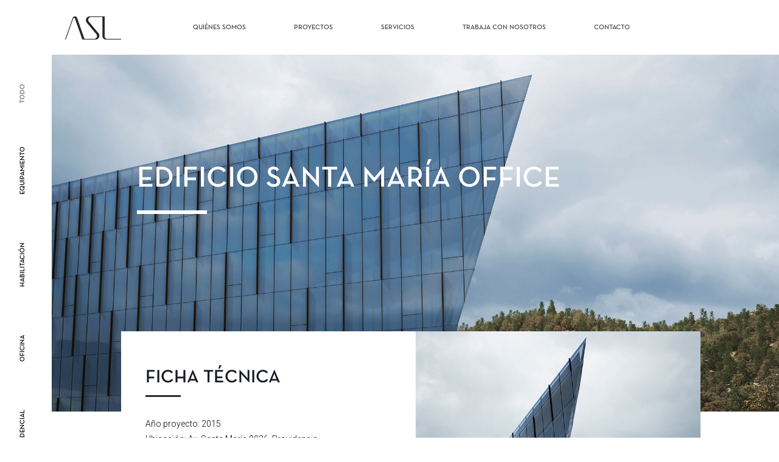

--- FILE ---
content_type: text/html; charset=UTF-8
request_url: https://aslarquitectos.com/portfolio-item/edificio-santa-maria-office/
body_size: 34218
content:
<!DOCTYPE html>
<html lang="es" class="no-js"  itemscope itemtype="https://schema.org/WebPage">

<!-- head -->
<head>

<!-- meta -->
<meta charset="UTF-8" />
<meta name="viewport" content="width=device-width, initial-scale=1, maximum-scale=1" />
<meta name="description" content="Otro sitio realizado con WordPress" />
<link rel="alternate" hreflang="es-es" href="https://aslarquitectos.com/portfolio-item/edificio-santa-maria-office/" />

<link rel="shortcut icon" href="https://aslarquitectos.com/wp-content/uploads/2018/08/logo_asl-1.png" />

<!-- wp_head() -->
<!-- script | dynamic -->
<script id="mfn-dnmc-config-js">
//<![CDATA[
window.mfn_ajax = "https://aslarquitectos.com/wp-admin/admin-ajax.php";
window.mfn = {mobile_init:1240,nicescroll:40,parallax:"translate3d",responsive:1,retina_js:0};
window.mfn_lightbox = {disable:false,disableMobile:false,title:false,};
window.mfn_sliders = {blog:0,clients:0,offer:0,portfolio:0,shop:0,slider:0,testimonials:0};
//]]>
</script>
<meta name='robots' content='index, follow, max-image-preview:large, max-snippet:-1, max-video-preview:-1' />
	<style>img:is([sizes="auto" i], [sizes^="auto," i]) { contain-intrinsic-size: 3000px 1500px }</style>
	
	<!-- This site is optimized with the Yoast SEO plugin v26.6 - https://yoast.com/wordpress/plugins/seo/ -->
	<title>Edificio Santa María Office - ASL Arquitectos</title>
	<link rel="canonical" href="https://aslarquitectos.com/portfolio-item/edificio-santa-maria-office/" />
	<meta property="og:locale" content="es_ES" />
	<meta property="og:type" content="article" />
	<meta property="og:title" content="Edificio Santa María Office - ASL Arquitectos" />
	<meta property="og:url" content="https://aslarquitectos.com/portfolio-item/edificio-santa-maria-office/" />
	<meta property="og:site_name" content="ASL Arquitectos" />
	<meta property="article:modified_time" content="2021-03-02T19:21:36+00:00" />
	<meta property="og:image" content="https://aslarquitectos.com/wp-content/uploads/2019/01/Principal_afuera.jpg" />
	<meta property="og:image:width" content="732" />
	<meta property="og:image:height" content="927" />
	<meta property="og:image:type" content="image/jpeg" />
	<meta name="twitter:card" content="summary_large_image" />
	<script type="application/ld+json" class="yoast-schema-graph">{"@context":"https://schema.org","@graph":[{"@type":"WebPage","@id":"https://aslarquitectos.com/portfolio-item/edificio-santa-maria-office/","url":"https://aslarquitectos.com/portfolio-item/edificio-santa-maria-office/","name":"Edificio Santa María Office - ASL Arquitectos","isPartOf":{"@id":"https://aslarquitectos.com/#website"},"primaryImageOfPage":{"@id":"https://aslarquitectos.com/portfolio-item/edificio-santa-maria-office/#primaryimage"},"image":{"@id":"https://aslarquitectos.com/portfolio-item/edificio-santa-maria-office/#primaryimage"},"thumbnailUrl":"https://aslarquitectos.com/wp-content/uploads/2019/01/Principal_afuera.jpg","datePublished":"2018-09-25T19:22:19+00:00","dateModified":"2021-03-02T19:21:36+00:00","breadcrumb":{"@id":"https://aslarquitectos.com/portfolio-item/edificio-santa-maria-office/#breadcrumb"},"inLanguage":"es","potentialAction":[{"@type":"ReadAction","target":["https://aslarquitectos.com/portfolio-item/edificio-santa-maria-office/"]}]},{"@type":"ImageObject","inLanguage":"es","@id":"https://aslarquitectos.com/portfolio-item/edificio-santa-maria-office/#primaryimage","url":"https://aslarquitectos.com/wp-content/uploads/2019/01/Principal_afuera.jpg","contentUrl":"https://aslarquitectos.com/wp-content/uploads/2019/01/Principal_afuera.jpg","width":732,"height":927},{"@type":"BreadcrumbList","@id":"https://aslarquitectos.com/portfolio-item/edificio-santa-maria-office/#breadcrumb","itemListElement":[{"@type":"ListItem","position":1,"name":"Home","item":"https://aslarquitectos.com/"},{"@type":"ListItem","position":2,"name":"Edificio Santa María Office"}]},{"@type":"WebSite","@id":"https://aslarquitectos.com/#website","url":"https://aslarquitectos.com/","name":"ASL Arquitectos","description":"","potentialAction":[{"@type":"SearchAction","target":{"@type":"EntryPoint","urlTemplate":"https://aslarquitectos.com/?s={search_term_string}"},"query-input":{"@type":"PropertyValueSpecification","valueRequired":true,"valueName":"search_term_string"}}],"inLanguage":"es"}]}</script>
	<!-- / Yoast SEO plugin. -->


<link rel='dns-prefetch' href='//fonts.googleapis.com' />
<link rel="alternate" type="application/rss+xml" title="ASL Arquitectos &raquo; Feed" href="https://aslarquitectos.com/feed/" />
<script type="text/javascript">
/* <![CDATA[ */
window._wpemojiSettings = {"baseUrl":"https:\/\/s.w.org\/images\/core\/emoji\/15.0.3\/72x72\/","ext":".png","svgUrl":"https:\/\/s.w.org\/images\/core\/emoji\/15.0.3\/svg\/","svgExt":".svg","source":{"concatemoji":"https:\/\/aslarquitectos.com\/wp-includes\/js\/wp-emoji-release.min.js?ver=6.7.4"}};
/*! This file is auto-generated */
!function(i,n){var o,s,e;function c(e){try{var t={supportTests:e,timestamp:(new Date).valueOf()};sessionStorage.setItem(o,JSON.stringify(t))}catch(e){}}function p(e,t,n){e.clearRect(0,0,e.canvas.width,e.canvas.height),e.fillText(t,0,0);var t=new Uint32Array(e.getImageData(0,0,e.canvas.width,e.canvas.height).data),r=(e.clearRect(0,0,e.canvas.width,e.canvas.height),e.fillText(n,0,0),new Uint32Array(e.getImageData(0,0,e.canvas.width,e.canvas.height).data));return t.every(function(e,t){return e===r[t]})}function u(e,t,n){switch(t){case"flag":return n(e,"\ud83c\udff3\ufe0f\u200d\u26a7\ufe0f","\ud83c\udff3\ufe0f\u200b\u26a7\ufe0f")?!1:!n(e,"\ud83c\uddfa\ud83c\uddf3","\ud83c\uddfa\u200b\ud83c\uddf3")&&!n(e,"\ud83c\udff4\udb40\udc67\udb40\udc62\udb40\udc65\udb40\udc6e\udb40\udc67\udb40\udc7f","\ud83c\udff4\u200b\udb40\udc67\u200b\udb40\udc62\u200b\udb40\udc65\u200b\udb40\udc6e\u200b\udb40\udc67\u200b\udb40\udc7f");case"emoji":return!n(e,"\ud83d\udc26\u200d\u2b1b","\ud83d\udc26\u200b\u2b1b")}return!1}function f(e,t,n){var r="undefined"!=typeof WorkerGlobalScope&&self instanceof WorkerGlobalScope?new OffscreenCanvas(300,150):i.createElement("canvas"),a=r.getContext("2d",{willReadFrequently:!0}),o=(a.textBaseline="top",a.font="600 32px Arial",{});return e.forEach(function(e){o[e]=t(a,e,n)}),o}function t(e){var t=i.createElement("script");t.src=e,t.defer=!0,i.head.appendChild(t)}"undefined"!=typeof Promise&&(o="wpEmojiSettingsSupports",s=["flag","emoji"],n.supports={everything:!0,everythingExceptFlag:!0},e=new Promise(function(e){i.addEventListener("DOMContentLoaded",e,{once:!0})}),new Promise(function(t){var n=function(){try{var e=JSON.parse(sessionStorage.getItem(o));if("object"==typeof e&&"number"==typeof e.timestamp&&(new Date).valueOf()<e.timestamp+604800&&"object"==typeof e.supportTests)return e.supportTests}catch(e){}return null}();if(!n){if("undefined"!=typeof Worker&&"undefined"!=typeof OffscreenCanvas&&"undefined"!=typeof URL&&URL.createObjectURL&&"undefined"!=typeof Blob)try{var e="postMessage("+f.toString()+"("+[JSON.stringify(s),u.toString(),p.toString()].join(",")+"));",r=new Blob([e],{type:"text/javascript"}),a=new Worker(URL.createObjectURL(r),{name:"wpTestEmojiSupports"});return void(a.onmessage=function(e){c(n=e.data),a.terminate(),t(n)})}catch(e){}c(n=f(s,u,p))}t(n)}).then(function(e){for(var t in e)n.supports[t]=e[t],n.supports.everything=n.supports.everything&&n.supports[t],"flag"!==t&&(n.supports.everythingExceptFlag=n.supports.everythingExceptFlag&&n.supports[t]);n.supports.everythingExceptFlag=n.supports.everythingExceptFlag&&!n.supports.flag,n.DOMReady=!1,n.readyCallback=function(){n.DOMReady=!0}}).then(function(){return e}).then(function(){var e;n.supports.everything||(n.readyCallback(),(e=n.source||{}).concatemoji?t(e.concatemoji):e.wpemoji&&e.twemoji&&(t(e.twemoji),t(e.wpemoji)))}))}((window,document),window._wpemojiSettings);
/* ]]> */
</script>
<link rel='stylesheet' id='dashicons-css' href='https://aslarquitectos.com/wp-includes/css/dashicons.min.css?ver=6.7.4' type='text/css' media='all' />
<link rel='stylesheet' id='wp-jquery-ui-dialog-css' href='https://aslarquitectos.com/wp-includes/css/jquery-ui-dialog.min.css?ver=6.7.4' type='text/css' media='all' />
<style id='wp-emoji-styles-inline-css' type='text/css'>

	img.wp-smiley, img.emoji {
		display: inline !important;
		border: none !important;
		box-shadow: none !important;
		height: 1em !important;
		width: 1em !important;
		margin: 0 0.07em !important;
		vertical-align: -0.1em !important;
		background: none !important;
		padding: 0 !important;
	}
</style>
<style id='classic-theme-styles-inline-css' type='text/css'>
/*! This file is auto-generated */
.wp-block-button__link{color:#fff;background-color:#32373c;border-radius:9999px;box-shadow:none;text-decoration:none;padding:calc(.667em + 2px) calc(1.333em + 2px);font-size:1.125em}.wp-block-file__button{background:#32373c;color:#fff;text-decoration:none}
</style>
<style id='global-styles-inline-css' type='text/css'>
:root{--wp--preset--aspect-ratio--square: 1;--wp--preset--aspect-ratio--4-3: 4/3;--wp--preset--aspect-ratio--3-4: 3/4;--wp--preset--aspect-ratio--3-2: 3/2;--wp--preset--aspect-ratio--2-3: 2/3;--wp--preset--aspect-ratio--16-9: 16/9;--wp--preset--aspect-ratio--9-16: 9/16;--wp--preset--color--black: #000000;--wp--preset--color--cyan-bluish-gray: #abb8c3;--wp--preset--color--white: #ffffff;--wp--preset--color--pale-pink: #f78da7;--wp--preset--color--vivid-red: #cf2e2e;--wp--preset--color--luminous-vivid-orange: #ff6900;--wp--preset--color--luminous-vivid-amber: #fcb900;--wp--preset--color--light-green-cyan: #7bdcb5;--wp--preset--color--vivid-green-cyan: #00d084;--wp--preset--color--pale-cyan-blue: #8ed1fc;--wp--preset--color--vivid-cyan-blue: #0693e3;--wp--preset--color--vivid-purple: #9b51e0;--wp--preset--gradient--vivid-cyan-blue-to-vivid-purple: linear-gradient(135deg,rgba(6,147,227,1) 0%,rgb(155,81,224) 100%);--wp--preset--gradient--light-green-cyan-to-vivid-green-cyan: linear-gradient(135deg,rgb(122,220,180) 0%,rgb(0,208,130) 100%);--wp--preset--gradient--luminous-vivid-amber-to-luminous-vivid-orange: linear-gradient(135deg,rgba(252,185,0,1) 0%,rgba(255,105,0,1) 100%);--wp--preset--gradient--luminous-vivid-orange-to-vivid-red: linear-gradient(135deg,rgba(255,105,0,1) 0%,rgb(207,46,46) 100%);--wp--preset--gradient--very-light-gray-to-cyan-bluish-gray: linear-gradient(135deg,rgb(238,238,238) 0%,rgb(169,184,195) 100%);--wp--preset--gradient--cool-to-warm-spectrum: linear-gradient(135deg,rgb(74,234,220) 0%,rgb(151,120,209) 20%,rgb(207,42,186) 40%,rgb(238,44,130) 60%,rgb(251,105,98) 80%,rgb(254,248,76) 100%);--wp--preset--gradient--blush-light-purple: linear-gradient(135deg,rgb(255,206,236) 0%,rgb(152,150,240) 100%);--wp--preset--gradient--blush-bordeaux: linear-gradient(135deg,rgb(254,205,165) 0%,rgb(254,45,45) 50%,rgb(107,0,62) 100%);--wp--preset--gradient--luminous-dusk: linear-gradient(135deg,rgb(255,203,112) 0%,rgb(199,81,192) 50%,rgb(65,88,208) 100%);--wp--preset--gradient--pale-ocean: linear-gradient(135deg,rgb(255,245,203) 0%,rgb(182,227,212) 50%,rgb(51,167,181) 100%);--wp--preset--gradient--electric-grass: linear-gradient(135deg,rgb(202,248,128) 0%,rgb(113,206,126) 100%);--wp--preset--gradient--midnight: linear-gradient(135deg,rgb(2,3,129) 0%,rgb(40,116,252) 100%);--wp--preset--font-size--small: 13px;--wp--preset--font-size--medium: 20px;--wp--preset--font-size--large: 36px;--wp--preset--font-size--x-large: 42px;--wp--preset--spacing--20: 0.44rem;--wp--preset--spacing--30: 0.67rem;--wp--preset--spacing--40: 1rem;--wp--preset--spacing--50: 1.5rem;--wp--preset--spacing--60: 2.25rem;--wp--preset--spacing--70: 3.38rem;--wp--preset--spacing--80: 5.06rem;--wp--preset--shadow--natural: 6px 6px 9px rgba(0, 0, 0, 0.2);--wp--preset--shadow--deep: 12px 12px 50px rgba(0, 0, 0, 0.4);--wp--preset--shadow--sharp: 6px 6px 0px rgba(0, 0, 0, 0.2);--wp--preset--shadow--outlined: 6px 6px 0px -3px rgba(255, 255, 255, 1), 6px 6px rgba(0, 0, 0, 1);--wp--preset--shadow--crisp: 6px 6px 0px rgba(0, 0, 0, 1);}:where(.is-layout-flex){gap: 0.5em;}:where(.is-layout-grid){gap: 0.5em;}body .is-layout-flex{display: flex;}.is-layout-flex{flex-wrap: wrap;align-items: center;}.is-layout-flex > :is(*, div){margin: 0;}body .is-layout-grid{display: grid;}.is-layout-grid > :is(*, div){margin: 0;}:where(.wp-block-columns.is-layout-flex){gap: 2em;}:where(.wp-block-columns.is-layout-grid){gap: 2em;}:where(.wp-block-post-template.is-layout-flex){gap: 1.25em;}:where(.wp-block-post-template.is-layout-grid){gap: 1.25em;}.has-black-color{color: var(--wp--preset--color--black) !important;}.has-cyan-bluish-gray-color{color: var(--wp--preset--color--cyan-bluish-gray) !important;}.has-white-color{color: var(--wp--preset--color--white) !important;}.has-pale-pink-color{color: var(--wp--preset--color--pale-pink) !important;}.has-vivid-red-color{color: var(--wp--preset--color--vivid-red) !important;}.has-luminous-vivid-orange-color{color: var(--wp--preset--color--luminous-vivid-orange) !important;}.has-luminous-vivid-amber-color{color: var(--wp--preset--color--luminous-vivid-amber) !important;}.has-light-green-cyan-color{color: var(--wp--preset--color--light-green-cyan) !important;}.has-vivid-green-cyan-color{color: var(--wp--preset--color--vivid-green-cyan) !important;}.has-pale-cyan-blue-color{color: var(--wp--preset--color--pale-cyan-blue) !important;}.has-vivid-cyan-blue-color{color: var(--wp--preset--color--vivid-cyan-blue) !important;}.has-vivid-purple-color{color: var(--wp--preset--color--vivid-purple) !important;}.has-black-background-color{background-color: var(--wp--preset--color--black) !important;}.has-cyan-bluish-gray-background-color{background-color: var(--wp--preset--color--cyan-bluish-gray) !important;}.has-white-background-color{background-color: var(--wp--preset--color--white) !important;}.has-pale-pink-background-color{background-color: var(--wp--preset--color--pale-pink) !important;}.has-vivid-red-background-color{background-color: var(--wp--preset--color--vivid-red) !important;}.has-luminous-vivid-orange-background-color{background-color: var(--wp--preset--color--luminous-vivid-orange) !important;}.has-luminous-vivid-amber-background-color{background-color: var(--wp--preset--color--luminous-vivid-amber) !important;}.has-light-green-cyan-background-color{background-color: var(--wp--preset--color--light-green-cyan) !important;}.has-vivid-green-cyan-background-color{background-color: var(--wp--preset--color--vivid-green-cyan) !important;}.has-pale-cyan-blue-background-color{background-color: var(--wp--preset--color--pale-cyan-blue) !important;}.has-vivid-cyan-blue-background-color{background-color: var(--wp--preset--color--vivid-cyan-blue) !important;}.has-vivid-purple-background-color{background-color: var(--wp--preset--color--vivid-purple) !important;}.has-black-border-color{border-color: var(--wp--preset--color--black) !important;}.has-cyan-bluish-gray-border-color{border-color: var(--wp--preset--color--cyan-bluish-gray) !important;}.has-white-border-color{border-color: var(--wp--preset--color--white) !important;}.has-pale-pink-border-color{border-color: var(--wp--preset--color--pale-pink) !important;}.has-vivid-red-border-color{border-color: var(--wp--preset--color--vivid-red) !important;}.has-luminous-vivid-orange-border-color{border-color: var(--wp--preset--color--luminous-vivid-orange) !important;}.has-luminous-vivid-amber-border-color{border-color: var(--wp--preset--color--luminous-vivid-amber) !important;}.has-light-green-cyan-border-color{border-color: var(--wp--preset--color--light-green-cyan) !important;}.has-vivid-green-cyan-border-color{border-color: var(--wp--preset--color--vivid-green-cyan) !important;}.has-pale-cyan-blue-border-color{border-color: var(--wp--preset--color--pale-cyan-blue) !important;}.has-vivid-cyan-blue-border-color{border-color: var(--wp--preset--color--vivid-cyan-blue) !important;}.has-vivid-purple-border-color{border-color: var(--wp--preset--color--vivid-purple) !important;}.has-vivid-cyan-blue-to-vivid-purple-gradient-background{background: var(--wp--preset--gradient--vivid-cyan-blue-to-vivid-purple) !important;}.has-light-green-cyan-to-vivid-green-cyan-gradient-background{background: var(--wp--preset--gradient--light-green-cyan-to-vivid-green-cyan) !important;}.has-luminous-vivid-amber-to-luminous-vivid-orange-gradient-background{background: var(--wp--preset--gradient--luminous-vivid-amber-to-luminous-vivid-orange) !important;}.has-luminous-vivid-orange-to-vivid-red-gradient-background{background: var(--wp--preset--gradient--luminous-vivid-orange-to-vivid-red) !important;}.has-very-light-gray-to-cyan-bluish-gray-gradient-background{background: var(--wp--preset--gradient--very-light-gray-to-cyan-bluish-gray) !important;}.has-cool-to-warm-spectrum-gradient-background{background: var(--wp--preset--gradient--cool-to-warm-spectrum) !important;}.has-blush-light-purple-gradient-background{background: var(--wp--preset--gradient--blush-light-purple) !important;}.has-blush-bordeaux-gradient-background{background: var(--wp--preset--gradient--blush-bordeaux) !important;}.has-luminous-dusk-gradient-background{background: var(--wp--preset--gradient--luminous-dusk) !important;}.has-pale-ocean-gradient-background{background: var(--wp--preset--gradient--pale-ocean) !important;}.has-electric-grass-gradient-background{background: var(--wp--preset--gradient--electric-grass) !important;}.has-midnight-gradient-background{background: var(--wp--preset--gradient--midnight) !important;}.has-small-font-size{font-size: var(--wp--preset--font-size--small) !important;}.has-medium-font-size{font-size: var(--wp--preset--font-size--medium) !important;}.has-large-font-size{font-size: var(--wp--preset--font-size--large) !important;}.has-x-large-font-size{font-size: var(--wp--preset--font-size--x-large) !important;}
:where(.wp-block-post-template.is-layout-flex){gap: 1.25em;}:where(.wp-block-post-template.is-layout-grid){gap: 1.25em;}
:where(.wp-block-columns.is-layout-flex){gap: 2em;}:where(.wp-block-columns.is-layout-grid){gap: 2em;}
:root :where(.wp-block-pullquote){font-size: 1.5em;line-height: 1.6;}
</style>
<link rel='stylesheet' id='contact-form-7-css' href='https://aslarquitectos.com/wp-content/plugins/contact-form-7/includes/css/styles.css?ver=6.1.4' type='text/css' media='all' />
<link rel='stylesheet' id='collapscore-css-css' href='https://aslarquitectos.com/wp-content/plugins/jquery-collapse-o-matic/css/core_style.css?ver=1.0' type='text/css' media='all' />
<link rel='stylesheet' id='collapseomatic-css-css' href='https://aslarquitectos.com/wp-content/plugins/jquery-collapse-o-matic/css/light_style.css?ver=1.6' type='text/css' media='all' />
<link rel='stylesheet' id='rs-plugin-settings-css' href='https://aslarquitectos.com/wp-content/plugins/revslider/public/assets/css/settings.css?ver=5.4.8' type='text/css' media='all' />
<style id='rs-plugin-settings-inline-css' type='text/css'>
#rs-demo-id {}
</style>
<link rel='stylesheet' id='style-css' href='https://aslarquitectos.com/wp-content/themes/betheme/style.css?ver=20.9.6' type='text/css' media='all' />
<link rel='stylesheet' id='mfn-base-css' href='https://aslarquitectos.com/wp-content/themes/betheme/css/base.css?ver=20.9.6' type='text/css' media='all' />
<link rel='stylesheet' id='mfn-layout-css' href='https://aslarquitectos.com/wp-content/themes/betheme/css/layout.css?ver=20.9.6' type='text/css' media='all' />
<link rel='stylesheet' id='mfn-shortcodes-css' href='https://aslarquitectos.com/wp-content/themes/betheme/css/shortcodes.css?ver=20.9.6' type='text/css' media='all' />
<link rel='stylesheet' id='mfn-animations-css' href='https://aslarquitectos.com/wp-content/themes/betheme/assets/animations/animations.min.css?ver=20.9.6' type='text/css' media='all' />
<link rel='stylesheet' id='mfn-jquery-ui-css' href='https://aslarquitectos.com/wp-content/themes/betheme/assets/ui/jquery.ui.all.css?ver=20.9.6' type='text/css' media='all' />
<link rel='stylesheet' id='mfn-jplayer-css' href='https://aslarquitectos.com/wp-content/themes/betheme/assets/jplayer/css/jplayer.blue.monday.css?ver=20.9.6' type='text/css' media='all' />
<link rel='stylesheet' id='mfn-responsive-css' href='https://aslarquitectos.com/wp-content/themes/betheme/css/responsive.css?ver=20.9.6' type='text/css' media='all' />
<link rel='stylesheet' id='Roboto-css' href='https://fonts.googleapis.com/css?family=Roboto%3A1%2C300%2C400%2C400italic%2C500%2C700%2C700italic&#038;ver=6.7.4' type='text/css' media='all' />
<link rel='stylesheet' id='Lora-css' href='https://fonts.googleapis.com/css?family=Lora%3A1%2C300%2C400%2C400italic%2C500%2C700%2C700italic&#038;ver=6.7.4' type='text/css' media='all' />
<link rel='stylesheet' id='js_composer_front-css' href='https://aslarquitectos.com/wp-content/plugins/js_composer/assets/css/js_composer.min.css?ver=6.7.0' type='text/css' media='all' />
<link rel='stylesheet' id='vc_tta_style-css' href='https://aslarquitectos.com/wp-content/plugins/js_composer/assets/css/js_composer_tta.min.css?ver=6.7.0' type='text/css' media='all' />
<link rel='stylesheet' id='popup-maker-site-css' href='//aslarquitectos.com/wp-content/uploads/pum/pum-site-styles.css?generated=1646418828&#038;ver=1.16.2' type='text/css' media='all' />
<link rel='stylesheet' id='vc_animate-css-css' href='https://aslarquitectos.com/wp-content/plugins/js_composer/assets/lib/bower/animate-css/animate.min.css?ver=6.7.0' type='text/css' media='all' />
<link rel='stylesheet' id='nextgen_widgets_style-css' href='https://aslarquitectos.com/wp-content/plugins/nextgen-gallery/products/photocrati_nextgen/modules/widget/static/widgets.css?ver=3.17' type='text/css' media='all' />
<link rel='stylesheet' id='nextgen_basic_thumbnails_style-css' href='https://aslarquitectos.com/wp-content/plugins/nextgen-gallery/products/photocrati_nextgen/modules/nextgen_basic_gallery/static/thumbnails/nextgen_basic_thumbnails.css?ver=3.17' type='text/css' media='all' />
<link rel='stylesheet' id='nextgen_basic_slideshow_style-css' href='https://aslarquitectos.com/wp-content/plugins/nextgen-gallery/products/photocrati_nextgen/modules/nextgen_basic_gallery/static/slideshow/ngg_basic_slideshow.css?ver=3.17' type='text/css' media='all' />
<script type="text/javascript" src="https://aslarquitectos.com/wp-includes/js/jquery/jquery.min.js?ver=3.7.1" id="jquery-core-js"></script>
<script type="text/javascript" src="https://aslarquitectos.com/wp-includes/js/jquery/jquery-migrate.min.js?ver=3.4.1" id="jquery-migrate-js"></script>
<script type="text/javascript" src="https://aslarquitectos.com/wp-content/plugins/revslider/public/assets/js/jquery.themepunch.tools.min.js?ver=5.4.8" id="tp-tools-js"></script>
<script type="text/javascript" src="https://aslarquitectos.com/wp-content/plugins/revslider/public/assets/js/jquery.themepunch.revolution.min.js?ver=5.4.8" id="revmin-js"></script>
<link rel="https://api.w.org/" href="https://aslarquitectos.com/wp-json/" /><link rel="EditURI" type="application/rsd+xml" title="RSD" href="https://aslarquitectos.com/xmlrpc.php?rsd" />
<meta name="generator" content="WordPress 6.7.4" />
<link rel='shortlink' href='https://aslarquitectos.com/?p=503' />
<link rel="alternate" title="oEmbed (JSON)" type="application/json+oembed" href="https://aslarquitectos.com/wp-json/oembed/1.0/embed?url=https%3A%2F%2Faslarquitectos.com%2Fportfolio-item%2Fedificio-santa-maria-office%2F" />
<link rel="alternate" title="oEmbed (XML)" type="text/xml+oembed" href="https://aslarquitectos.com/wp-json/oembed/1.0/embed?url=https%3A%2F%2Faslarquitectos.com%2Fportfolio-item%2Fedificio-santa-maria-office%2F&#038;format=xml" />
<!-- style | dynamic -->
<style id="mfn-dnmc-style-css">
@media only screen and (min-width: 1240px){body:not(.header-simple) #Top_bar #menu{display:block!important}.tr-menu #Top_bar #menu{background:none!important}#Top_bar .menu > li > ul.mfn-megamenu{width:984px}#Top_bar .menu > li > ul.mfn-megamenu > li{float:left}#Top_bar .menu > li > ul.mfn-megamenu > li.mfn-megamenu-cols-1{width:100%}#Top_bar .menu > li > ul.mfn-megamenu > li.mfn-megamenu-cols-2{width:50%}#Top_bar .menu > li > ul.mfn-megamenu > li.mfn-megamenu-cols-3{width:33.33%}#Top_bar .menu > li > ul.mfn-megamenu > li.mfn-megamenu-cols-4{width:25%}#Top_bar .menu > li > ul.mfn-megamenu > li.mfn-megamenu-cols-5{width:20%}#Top_bar .menu > li > ul.mfn-megamenu > li.mfn-megamenu-cols-6{width:16.66%}#Top_bar .menu > li > ul.mfn-megamenu > li > ul{display:block!important;position:inherit;left:auto;top:auto;border-width:0 1px 0 0}#Top_bar .menu > li > ul.mfn-megamenu > li:last-child > ul{border:0}#Top_bar .menu > li > ul.mfn-megamenu > li > ul li{width:auto}#Top_bar .menu > li > ul.mfn-megamenu a.mfn-megamenu-title{text-transform:uppercase;font-weight:400;background:none}#Top_bar .menu > li > ul.mfn-megamenu a .menu-arrow{display:none}.menuo-right #Top_bar .menu > li > ul.mfn-megamenu{left:auto;right:0}.menuo-right #Top_bar .menu > li > ul.mfn-megamenu-bg{box-sizing:border-box}#Top_bar .menu > li > ul.mfn-megamenu-bg{padding:20px 166px 20px 20px;background-repeat:no-repeat;background-position:right bottom}.rtl #Top_bar .menu > li > ul.mfn-megamenu-bg{padding-left:166px;padding-right:20px;background-position:left bottom}#Top_bar .menu > li > ul.mfn-megamenu-bg > li{background:none}#Top_bar .menu > li > ul.mfn-megamenu-bg > li a{border:none}#Top_bar .menu > li > ul.mfn-megamenu-bg > li > ul{background:none!important;-webkit-box-shadow:0 0 0 0;-moz-box-shadow:0 0 0 0;box-shadow:0 0 0 0}.mm-vertical #Top_bar .container{position:relative;}.mm-vertical #Top_bar .top_bar_left{position:static;}.mm-vertical #Top_bar .menu > li ul{box-shadow:0 0 0 0 transparent!important;background-image:none;}.mm-vertical #Top_bar .menu > li > ul.mfn-megamenu{width:98%!important;margin:0 1%;padding:20px 0;}.mm-vertical.header-plain #Top_bar .menu > li > ul.mfn-megamenu{width:100%!important;margin:0;}.mm-vertical #Top_bar .menu > li > ul.mfn-megamenu > li{display:table-cell;float:none!important;width:10%;padding:0 15px;border-right:1px solid rgba(0, 0, 0, 0.05);}.mm-vertical #Top_bar .menu > li > ul.mfn-megamenu > li:last-child{border-right-width:0}.mm-vertical #Top_bar .menu > li > ul.mfn-megamenu > li.hide-border{border-right-width:0}.mm-vertical #Top_bar .menu > li > ul.mfn-megamenu > li a{border-bottom-width:0;padding:9px 15px;line-height:120%;}.mm-vertical #Top_bar .menu > li > ul.mfn-megamenu a.mfn-megamenu-title{font-weight:700;}.rtl .mm-vertical #Top_bar .menu > li > ul.mfn-megamenu > li:first-child{border-right-width:0}.rtl .mm-vertical #Top_bar .menu > li > ul.mfn-megamenu > li:last-child{border-right-width:1px}.header-plain:not(.menuo-right) #Header .top_bar_left{width:auto!important}.header-stack.header-center #Top_bar #menu{display:inline-block!important}.header-simple #Top_bar #menu{display:none;height:auto;width:300px;bottom:auto;top:100%;right:1px;position:absolute;margin:0}.header-simple #Header a.responsive-menu-toggle{display:block;right:10px}.header-simple #Top_bar #menu > ul{width:100%;float:left}.header-simple #Top_bar #menu ul li{width:100%;padding-bottom:0;border-right:0;position:relative}.header-simple #Top_bar #menu ul li a{padding:0 20px;margin:0;display:block;height:auto;line-height:normal;border:none}.header-simple #Top_bar #menu ul li a:after{display:none}.header-simple #Top_bar #menu ul li a span{border:none;line-height:44px;display:inline;padding:0}.header-simple #Top_bar #menu ul li.submenu .menu-toggle{display:block;position:absolute;right:0;top:0;width:44px;height:44px;line-height:44px;font-size:30px;font-weight:300;text-align:center;cursor:pointer;color:#444;opacity:0.33;}.header-simple #Top_bar #menu ul li.submenu .menu-toggle:after{content:"+"}.header-simple #Top_bar #menu ul li.hover > .menu-toggle:after{content:"-"}.header-simple #Top_bar #menu ul li.hover a{border-bottom:0}.header-simple #Top_bar #menu ul.mfn-megamenu li .menu-toggle{display:none}.header-simple #Top_bar #menu ul li ul{position:relative!important;left:0!important;top:0;padding:0;margin:0!important;width:auto!important;background-image:none}.header-simple #Top_bar #menu ul li ul li{width:100%!important;display:block;padding:0;}.header-simple #Top_bar #menu ul li ul li a{padding:0 20px 0 30px}.header-simple #Top_bar #menu ul li ul li a .menu-arrow{display:none}.header-simple #Top_bar #menu ul li ul li a span{padding:0}.header-simple #Top_bar #menu ul li ul li a span:after{display:none!important}.header-simple #Top_bar .menu > li > ul.mfn-megamenu a.mfn-megamenu-title{text-transform:uppercase;font-weight:400}.header-simple #Top_bar .menu > li > ul.mfn-megamenu > li > ul{display:block!important;position:inherit;left:auto;top:auto}.header-simple #Top_bar #menu ul li ul li ul{border-left:0!important;padding:0;top:0}.header-simple #Top_bar #menu ul li ul li ul li a{padding:0 20px 0 40px}.rtl.header-simple #Top_bar #menu{left:1px;right:auto}.rtl.header-simple #Top_bar a.responsive-menu-toggle{left:10px;right:auto}.rtl.header-simple #Top_bar #menu ul li.submenu .menu-toggle{left:0;right:auto}.rtl.header-simple #Top_bar #menu ul li ul{left:auto!important;right:0!important}.rtl.header-simple #Top_bar #menu ul li ul li a{padding:0 30px 0 20px}.rtl.header-simple #Top_bar #menu ul li ul li ul li a{padding:0 40px 0 20px}.menu-highlight #Top_bar .menu > li{margin:0 2px}.menu-highlight:not(.header-creative) #Top_bar .menu > li > a{margin:20px 0;padding:0;-webkit-border-radius:5px;border-radius:5px}.menu-highlight #Top_bar .menu > li > a:after{display:none}.menu-highlight #Top_bar .menu > li > a span:not(.description){line-height:50px}.menu-highlight #Top_bar .menu > li > a span.description{display:none}.menu-highlight.header-stack #Top_bar .menu > li > a{margin:10px 0!important}.menu-highlight.header-stack #Top_bar .menu > li > a span:not(.description){line-height:40px}.menu-highlight.header-transparent #Top_bar .menu > li > a{margin:5px 0}.menu-highlight.header-simple #Top_bar #menu ul li,.menu-highlight.header-creative #Top_bar #menu ul li{margin:0}.menu-highlight.header-simple #Top_bar #menu ul li > a,.menu-highlight.header-creative #Top_bar #menu ul li > a{-webkit-border-radius:0;border-radius:0}.menu-highlight:not(.header-fixed):not(.header-simple) #Top_bar.is-sticky .menu > li > a{margin:10px 0!important;padding:5px 0!important}.menu-highlight:not(.header-fixed):not(.header-simple) #Top_bar.is-sticky .menu > li > a span{line-height:30px!important}.header-modern.menu-highlight.menuo-right .menu_wrapper{margin-right:20px}.menu-line-below #Top_bar .menu > li > a:after{top:auto;bottom:-4px}.menu-line-below #Top_bar.is-sticky .menu > li > a:after{top:auto;bottom:-4px}.menu-line-below-80 #Top_bar:not(.is-sticky) .menu > li > a:after{height:4px;left:10%;top:50%;margin-top:20px;width:80%}.menu-line-below-80-1 #Top_bar:not(.is-sticky) .menu > li > a:after{height:1px;left:10%;top:50%;margin-top:20px;width:80%}.menu-link-color #Top_bar .menu > li > a:after{display:none!important}.menu-arrow-top #Top_bar .menu > li > a:after{background:none repeat scroll 0 0 rgba(0,0,0,0)!important;border-color:#ccc transparent transparent;border-style:solid;border-width:7px 7px 0;display:block;height:0;left:50%;margin-left:-7px;top:0!important;width:0}.menu-arrow-top.header-transparent #Top_bar .menu > li > a:after,.menu-arrow-top.header-plain #Top_bar .menu > li > a:after{display:none}.menu-arrow-top #Top_bar.is-sticky .menu > li > a:after{top:0!important}.menu-arrow-bottom #Top_bar .menu > li > a:after{background:none!important;border-color:transparent transparent #ccc;border-style:solid;border-width:0 7px 7px;display:block;height:0;left:50%;margin-left:-7px;top:auto;bottom:0;width:0}.menu-arrow-bottom.header-transparent #Top_bar .menu > li > a:after,.menu-arrow-bottom.header-plain #Top_bar .menu > li > a:after{display:none}.menu-arrow-bottom #Top_bar.is-sticky .menu > li > a:after{top:auto;bottom:0}.menuo-no-borders #Top_bar .menu > li > a span{border-width:0!important}.menuo-no-borders #Header_creative #Top_bar .menu > li > a span{border-bottom-width:0}.menuo-no-borders.header-plain #Top_bar a#header_cart,.menuo-no-borders.header-plain #Top_bar a#search_button,.menuo-no-borders.header-plain #Top_bar .wpml-languages,.menuo-no-borders.header-plain #Top_bar a.action_button{border-width:0}.menuo-right #Top_bar .menu_wrapper{float:right}.menuo-right.header-stack:not(.header-center) #Top_bar .menu_wrapper{margin-right:150px}body.header-creative{padding-left:50px}body.header-creative.header-open{padding-left:250px}body.error404,body.under-construction,body.template-blank{padding-left:0!important}.header-creative.footer-fixed #Footer,.header-creative.footer-sliding #Footer,.header-creative.footer-stick #Footer.is-sticky{box-sizing:border-box;padding-left:50px;}.header-open.footer-fixed #Footer,.header-open.footer-sliding #Footer,.header-creative.footer-stick #Footer.is-sticky{padding-left:250px;}.header-rtl.header-creative.footer-fixed #Footer,.header-rtl.header-creative.footer-sliding #Footer,.header-rtl.header-creative.footer-stick #Footer.is-sticky{padding-left:0;padding-right:50px;}.header-rtl.header-open.footer-fixed #Footer,.header-rtl.header-open.footer-sliding #Footer,.header-rtl.header-creative.footer-stick #Footer.is-sticky{padding-right:250px;}#Header_creative{background-color:#fff;position:fixed;width:250px;height:100%;left:-200px;top:0;z-index:9002;-webkit-box-shadow:2px 0 4px 2px rgba(0,0,0,.15);box-shadow:2px 0 4px 2px rgba(0,0,0,.15)}#Header_creative .container{width:100%}#Header_creative .creative-wrapper{opacity:0;margin-right:50px}#Header_creative a.creative-menu-toggle{display:block;width:34px;height:34px;line-height:34px;font-size:22px;text-align:center;position:absolute;top:10px;right:8px;border-radius:3px}.admin-bar #Header_creative a.creative-menu-toggle{top:42px}#Header_creative #Top_bar{position:static;width:100%}#Header_creative #Top_bar .top_bar_left{width:100%!important;float:none}#Header_creative #Top_bar .top_bar_right{width:100%!important;float:none;height:auto;margin-bottom:35px;text-align:center;padding:0 20px;top:0;-webkit-box-sizing:border-box;-moz-box-sizing:border-box;box-sizing:border-box}#Header_creative #Top_bar .top_bar_right:before{display:none}#Header_creative #Top_bar .top_bar_right_wrapper{top:0}#Header_creative #Top_bar .logo{float:none;text-align:center;margin:15px 0}#Header_creative #Top_bar #menu{background-color:transparent}#Header_creative #Top_bar .menu_wrapper{float:none;margin:0 0 30px}#Header_creative #Top_bar .menu > li{width:100%;float:none;position:relative}#Header_creative #Top_bar .menu > li > a{padding:0;text-align:center}#Header_creative #Top_bar .menu > li > a:after{display:none}#Header_creative #Top_bar .menu > li > a span{border-right:0;border-bottom-width:1px;line-height:38px}#Header_creative #Top_bar .menu li ul{left:100%;right:auto;top:0;box-shadow:2px 2px 2px 0 rgba(0,0,0,0.03);-webkit-box-shadow:2px 2px 2px 0 rgba(0,0,0,0.03)}#Header_creative #Top_bar .menu > li > ul.mfn-megamenu{margin:0;width:700px!important;}#Header_creative #Top_bar .menu > li > ul.mfn-megamenu > li > ul{left:0}#Header_creative #Top_bar .menu li ul li a{padding-top:9px;padding-bottom:8px}#Header_creative #Top_bar .menu li ul li ul{top:0}#Header_creative #Top_bar .menu > li > a span.description{display:block;font-size:13px;line-height:28px!important;clear:both}#Header_creative #Top_bar .search_wrapper{left:100%;top:auto;bottom:0}#Header_creative #Top_bar a#header_cart{display:inline-block;float:none;top:3px}#Header_creative #Top_bar a#search_button{display:inline-block;float:none;top:3px}#Header_creative #Top_bar .wpml-languages{display:inline-block;float:none;top:0}#Header_creative #Top_bar .wpml-languages.enabled:hover a.active{padding-bottom:11px}#Header_creative #Top_bar .action_button{display:inline-block;float:none;top:16px;margin:0}#Header_creative #Top_bar .banner_wrapper{display:block;text-align:center}#Header_creative #Top_bar .banner_wrapper img{max-width:100%;height:auto;display:inline-block}#Header_creative #Action_bar{display:none;position:absolute;bottom:0;top:auto;clear:both;padding:0 20px;box-sizing:border-box}#Header_creative #Action_bar .social{float:none;text-align:center;padding:5px 0 15px}#Header_creative #Action_bar .social li{margin-bottom:2px}#Header_creative .social li a{color:rgba(0,0,0,.5)}#Header_creative .social li a:hover{color:#000}#Header_creative .creative-social{position:absolute;bottom:10px;right:0;width:50px}#Header_creative .creative-social li{display:block;float:none;width:100%;text-align:center;margin-bottom:5px}.header-creative .fixed-nav.fixed-nav-prev{margin-left:50px}.header-creative.header-open .fixed-nav.fixed-nav-prev{margin-left:250px}.menuo-last #Header_creative #Top_bar .menu li.last ul{top:auto;bottom:0}.header-open #Header_creative{left:0}.header-open #Header_creative .creative-wrapper{opacity:1;margin:0!important;}.header-open #Header_creative .creative-menu-toggle,.header-open #Header_creative .creative-social{display:none}.header-open #Header_creative #Action_bar{display:block}body.header-rtl.header-creative{padding-left:0;padding-right:50px}.header-rtl #Header_creative{left:auto;right:-200px}.header-rtl.nice-scroll #Header_creative{margin-right:10px}.header-rtl #Header_creative .creative-wrapper{margin-left:50px;margin-right:0}.header-rtl #Header_creative a.creative-menu-toggle{left:8px;right:auto}.header-rtl #Header_creative .creative-social{left:0;right:auto}.header-rtl #Footer #back_to_top.sticky{right:125px}.header-rtl #popup_contact{right:70px}.header-rtl #Header_creative #Top_bar .menu li ul{left:auto;right:100%}.header-rtl #Header_creative #Top_bar .search_wrapper{left:auto;right:100%;}.header-rtl .fixed-nav.fixed-nav-prev{margin-left:0!important}.header-rtl .fixed-nav.fixed-nav-next{margin-right:50px}body.header-rtl.header-creative.header-open{padding-left:0;padding-right:250px!important}.header-rtl.header-open #Header_creative{left:auto;right:0}.header-rtl.header-open #Footer #back_to_top.sticky{right:325px}.header-rtl.header-open #popup_contact{right:270px}.header-rtl.header-open .fixed-nav.fixed-nav-next{margin-right:250px}#Header_creative.active{left:-1px;}.header-rtl #Header_creative.active{left:auto;right:-1px;}#Header_creative.active .creative-wrapper{opacity:1;margin:0}.header-creative .vc_row[data-vc-full-width]{padding-left:50px}.header-creative.header-open .vc_row[data-vc-full-width]{padding-left:250px}.header-open .vc_parallax .vc_parallax-inner { left:auto; width: calc(100% - 250px); }.header-open.header-rtl .vc_parallax .vc_parallax-inner { left:0; right:auto; }#Header_creative.scroll{height:100%;overflow-y:auto}#Header_creative.scroll:not(.dropdown) .menu li ul{display:none!important}#Header_creative.scroll #Action_bar{position:static}#Header_creative.dropdown{outline:none}#Header_creative.dropdown #Top_bar .menu_wrapper{float:left}#Header_creative.dropdown #Top_bar #menu ul li{position:relative;float:left}#Header_creative.dropdown #Top_bar #menu ul li a:after{display:none}#Header_creative.dropdown #Top_bar #menu ul li a span{line-height:38px;padding:0}#Header_creative.dropdown #Top_bar #menu ul li.submenu .menu-toggle{display:block;position:absolute;right:0;top:0;width:38px;height:38px;line-height:38px;font-size:26px;font-weight:300;text-align:center;cursor:pointer;color:#444;opacity:0.33;}#Header_creative.dropdown #Top_bar #menu ul li.submenu .menu-toggle:after{content:"+"}#Header_creative.dropdown #Top_bar #menu ul li.hover > .menu-toggle:after{content:"-"}#Header_creative.dropdown #Top_bar #menu ul li.hover a{border-bottom:0}#Header_creative.dropdown #Top_bar #menu ul.mfn-megamenu li .menu-toggle{display:none}#Header_creative.dropdown #Top_bar #menu ul li ul{position:relative!important;left:0!important;top:0;padding:0;margin-left:0!important;width:auto!important;background-image:none}#Header_creative.dropdown #Top_bar #menu ul li ul li{width:100%!important}#Header_creative.dropdown #Top_bar #menu ul li ul li a{padding:0 10px;text-align:center}#Header_creative.dropdown #Top_bar #menu ul li ul li a .menu-arrow{display:none}#Header_creative.dropdown #Top_bar #menu ul li ul li a span{padding:0}#Header_creative.dropdown #Top_bar #menu ul li ul li a span:after{display:none!important}#Header_creative.dropdown #Top_bar .menu > li > ul.mfn-megamenu a.mfn-megamenu-title{text-transform:uppercase;font-weight:400}#Header_creative.dropdown #Top_bar .menu > li > ul.mfn-megamenu > li > ul{display:block!important;position:inherit;left:auto;top:auto}#Header_creative.dropdown #Top_bar #menu ul li ul li ul{border-left:0!important;padding:0;top:0}#Header_creative{transition: left .5s ease-in-out, right .5s ease-in-out;}#Header_creative .creative-wrapper{transition: opacity .5s ease-in-out, margin 0s ease-in-out .5s;}#Header_creative.active .creative-wrapper{transition: opacity .5s ease-in-out, margin 0s ease-in-out;}}@media only screen and (min-width: 1240px){#Top_bar.is-sticky{position:fixed!important;width:100%;left:0;top:-60px;height:60px;z-index:701;background:#fff;opacity:.97;filter:alpha(opacity = 97);-webkit-box-shadow:0 2px 5px 0 rgba(0,0,0,0.1);-moz-box-shadow:0 2px 5px 0 rgba(0,0,0,0.1);box-shadow:0 2px 5px 0 rgba(0,0,0,0.1)}.layout-boxed.header-boxed #Top_bar.is-sticky{max-width:1240px;left:50%;-webkit-transform:translateX(-50%);transform:translateX(-50%)}.layout-boxed.header-boxed.nice-scroll #Top_bar.is-sticky{margin-left:-5px}#Top_bar.is-sticky .top_bar_left,#Top_bar.is-sticky .top_bar_right,#Top_bar.is-sticky .top_bar_right:before{background:none}#Top_bar.is-sticky .top_bar_right{top:-4px;height:auto;}#Top_bar.is-sticky .top_bar_right_wrapper{top:15px}.header-plain #Top_bar.is-sticky .top_bar_right_wrapper{top:0}#Top_bar.is-sticky .logo{width:auto;margin:0 30px 0 20px;padding:0}#Top_bar.is-sticky #logo{padding:5px 0!important;height:50px!important;line-height:50px!important}.logo-no-sticky-padding #Top_bar.is-sticky #logo{height:60px!important;line-height:60px!important}#Top_bar.is-sticky #logo img.logo-main{display:none}#Top_bar.is-sticky #logo img.logo-sticky{display:inline;max-height:35px;}#Top_bar.is-sticky .menu_wrapper{clear:none}#Top_bar.is-sticky .menu_wrapper .menu > li > a{padding:15px 0}#Top_bar.is-sticky .menu > li > a,#Top_bar.is-sticky .menu > li > a span{line-height:30px}#Top_bar.is-sticky .menu > li > a:after{top:auto;bottom:-4px}#Top_bar.is-sticky .menu > li > a span.description{display:none}#Top_bar.is-sticky .secondary_menu_wrapper,#Top_bar.is-sticky .banner_wrapper{display:none}.header-overlay #Top_bar.is-sticky{display:none}.sticky-dark #Top_bar.is-sticky{background:rgba(0,0,0,.8)}.sticky-dark #Top_bar.is-sticky #menu{background:rgba(0,0,0,.8)}.sticky-dark #Top_bar.is-sticky .menu > li > a{color:#fff}.sticky-dark #Top_bar.is-sticky .top_bar_right a{color:rgba(255,255,255,.5)}.sticky-dark #Top_bar.is-sticky .wpml-languages a.active,.sticky-dark #Top_bar.is-sticky .wpml-languages ul.wpml-lang-dropdown{background:rgba(0,0,0,0.3);border-color:rgba(0,0,0,0.1)}}@media only screen and (min-width: 768px) and (max-width: 1240px){.header_placeholder{height:0!important}}@media only screen and (max-width: 1239px){#Top_bar #menu{display:none;height:auto;width:300px;bottom:auto;top:100%;right:1px;position:absolute;margin:0}#Top_bar a.responsive-menu-toggle{display:block}#Top_bar #menu > ul{width:100%;float:left}#Top_bar #menu ul li{width:100%;padding-bottom:0;border-right:0;position:relative}#Top_bar #menu ul li a{padding:0 25px;margin:0;display:block;height:auto;line-height:normal;border:none}#Top_bar #menu ul li a:after{display:none}#Top_bar #menu ul li a span{border:none;line-height:44px;display:inline;padding:0}#Top_bar #menu ul li a span.description{margin:0 0 0 5px}#Top_bar #menu ul li.submenu .menu-toggle{display:block;position:absolute;right:15px;top:0;width:44px;height:44px;line-height:44px;font-size:30px;font-weight:300;text-align:center;cursor:pointer;color:#444;opacity:0.33;}#Top_bar #menu ul li.submenu .menu-toggle:after{content:"+"}#Top_bar #menu ul li.hover > .menu-toggle:after{content:"-"}#Top_bar #menu ul li.hover a{border-bottom:0}#Top_bar #menu ul li a span:after{display:none!important}#Top_bar #menu ul.mfn-megamenu li .menu-toggle{display:none}#Top_bar #menu ul li ul{position:relative!important;left:0!important;top:0;padding:0;margin-left:0!important;width:auto!important;background-image:none!important;box-shadow:0 0 0 0 transparent!important;-webkit-box-shadow:0 0 0 0 transparent!important}#Top_bar #menu ul li ul li{width:100%!important}#Top_bar #menu ul li ul li a{padding:0 20px 0 35px}#Top_bar #menu ul li ul li a .menu-arrow{display:none}#Top_bar #menu ul li ul li a span{padding:0}#Top_bar #menu ul li ul li a span:after{display:none!important}#Top_bar .menu > li > ul.mfn-megamenu a.mfn-megamenu-title{text-transform:uppercase;font-weight:400}#Top_bar .menu > li > ul.mfn-megamenu > li > ul{display:block!important;position:inherit;left:auto;top:auto}#Top_bar #menu ul li ul li ul{border-left:0!important;padding:0;top:0}#Top_bar #menu ul li ul li ul li a{padding:0 20px 0 45px}.rtl #Top_bar #menu{left:1px;right:auto}.rtl #Top_bar a.responsive-menu-toggle{left:20px;right:auto}.rtl #Top_bar #menu ul li.submenu .menu-toggle{left:15px;right:auto;border-left:none;border-right:1px solid #eee}.rtl #Top_bar #menu ul li ul{left:auto!important;right:0!important}.rtl #Top_bar #menu ul li ul li a{padding:0 30px 0 20px}.rtl #Top_bar #menu ul li ul li ul li a{padding:0 40px 0 20px}.header-stack .menu_wrapper a.responsive-menu-toggle{position:static!important;margin:11px 0!important}.header-stack .menu_wrapper #menu{left:0;right:auto}.rtl.header-stack #Top_bar #menu{left:auto;right:0}.admin-bar #Header_creative{top:32px}.header-creative.layout-boxed{padding-top:85px}.header-creative.layout-full-width #Wrapper{padding-top:60px}#Header_creative{position:fixed;width:100%;left:0!important;top:0;z-index:1001}#Header_creative .creative-wrapper{display:block!important;opacity:1!important}#Header_creative .creative-menu-toggle,#Header_creative .creative-social{display:none!important;opacity:1!important;filter:alpha(opacity=100)!important}#Header_creative #Top_bar{position:static;width:100%}#Header_creative #Top_bar #logo{height:50px;line-height:50px;padding:5px 0}#Header_creative #Top_bar #logo img.logo-sticky{max-height:40px!important}#Header_creative #logo img.logo-main{display:none}#Header_creative #logo img.logo-sticky{display:inline-block}.logo-no-sticky-padding #Header_creative #Top_bar #logo{height:60px;line-height:60px;padding:0}.logo-no-sticky-padding #Header_creative #Top_bar #logo img.logo-sticky{max-height:60px!important}#Header_creative #Action_bar{display:none}#Header_creative #Top_bar .top_bar_right{height:60px;top:0}#Header_creative #Top_bar .top_bar_right:before{display:none}#Header_creative #Top_bar .top_bar_right_wrapper{top:0;padding-top:9px}#Header_creative.scroll{overflow:visible!important}}#Header_wrapper, #Intro {background-color: #000119;}#Subheader {background-color: rgba(247, 247, 247, 1);}.header-classic #Action_bar, .header-fixed #Action_bar, .header-plain #Action_bar, .header-split #Action_bar, .header-stack #Action_bar {background-color: #292b33;}#Sliding-top {background-color: #545454;}#Sliding-top a.sliding-top-control {border-right-color: #545454;}#Sliding-top.st-center a.sliding-top-control,#Sliding-top.st-left a.sliding-top-control {border-top-color: #545454;}#Footer {background-color: #ffffff;}body, ul.timeline_items, .icon_box a .desc, .icon_box a:hover .desc, .feature_list ul li a, .list_item a, .list_item a:hover,.widget_recent_entries ul li a, .flat_box a, .flat_box a:hover, .story_box .desc, .content_slider.carouselul li a .title,.content_slider.flat.description ul li .desc, .content_slider.flat.description ul li a .desc, .post-nav.minimal a i {color: #626262;}.post-nav.minimal a svg {fill: #626262;}.themecolor, .opening_hours .opening_hours_wrapper li span, .fancy_heading_icon .icon_top,.fancy_heading_arrows .icon-right-dir, .fancy_heading_arrows .icon-left-dir, .fancy_heading_line .title,.button-love a.mfn-love, .format-link .post-title .icon-link, .pager-single > span, .pager-single a:hover,.widget_meta ul, .widget_pages ul, .widget_rss ul, .widget_mfn_recent_comments ul li:after, .widget_archive ul,.widget_recent_comments ul li:after, .widget_nav_menu ul, .woocommerce ul.products li.product .price, .shop_slider .shop_slider_ul li .item_wrapper .price,.woocommerce-page ul.products li.product .price, .widget_price_filter .price_label .from, .widget_price_filter .price_label .to,.woocommerce ul.product_list_widget li .quantity .amount, .woocommerce .product div.entry-summary .price, .woocommerce .star-rating span,#Error_404 .error_pic i, .style-simple #Filters .filters_wrapper ul li a:hover, .style-simple #Filters .filters_wrapper ul li.current-cat a,.style-simple .quick_fact .title {color: #0095eb;}.themebg,#comments .commentlist > li .reply a.comment-reply-link,#Filters .filters_wrapper ul li a:hover,#Filters .filters_wrapper ul li.current-cat a,.fixed-nav .arrow,.offer_thumb .slider_pagination a:before,.offer_thumb .slider_pagination a.selected:after,.pager .pages a:hover,.pager .pages a.active,.pager .pages span.page-numbers.current,.pager-single span:after,.portfolio_group.exposure .portfolio-item .desc-inner .line,.Recent_posts ul li .desc:after,.Recent_posts ul li .photo .c,.slider_pagination a.selected,.slider_pagination .slick-active a,.slider_pagination a.selected:after,.slider_pagination .slick-active a:after,.testimonials_slider .slider_images,.testimonials_slider .slider_images a:after,.testimonials_slider .slider_images:before,#Top_bar a#header_cart span,.widget_categories ul,.widget_mfn_menu ul li a:hover,.widget_mfn_menu ul li.current-menu-item:not(.current-menu-ancestor) > a,.widget_mfn_menu ul li.current_page_item:not(.current_page_ancestor) > a,.widget_product_categories ul,.widget_recent_entries ul li:after,.woocommerce-account table.my_account_orders .order-number a,.woocommerce-MyAccount-navigation ul li.is-active a,.style-simple .accordion .question:after,.style-simple .faq .question:after,.style-simple .icon_box .desc_wrapper .title:before,.style-simple #Filters .filters_wrapper ul li a:after,.style-simple .article_box .desc_wrapper p:after,.style-simple .sliding_box .desc_wrapper:after,.style-simple .trailer_box:hover .desc,.tp-bullets.simplebullets.round .bullet.selected,.tp-bullets.simplebullets.round .bullet.selected:after,.tparrows.default,.tp-bullets.tp-thumbs .bullet.selected:after{background-color: #0095eb;}.Latest_news ul li .photo, .Recent_posts.blog_news ul li .photo, .style-simple .opening_hours .opening_hours_wrapper li label,.style-simple .timeline_items li:hover h3, .style-simple .timeline_items li:nth-child(even):hover h3,.style-simple .timeline_items li:hover .desc, .style-simple .timeline_items li:nth-child(even):hover,.style-simple .offer_thumb .slider_pagination a.selected {border-color: #0095eb;}a {color: #0095eb;}a:hover {color: #007cc3;}*::-moz-selection {background-color: #0095eb;color: white;}*::selection {background-color: #0095eb;color: white;}.blockquote p.author span, .counter .desc_wrapper .title, .article_box .desc_wrapper p, .team .desc_wrapper p.subtitle,.pricing-box .plan-header p.subtitle, .pricing-box .plan-header .price sup.period, .chart_box p, .fancy_heading .inside,.fancy_heading_line .slogan, .post-meta, .post-meta a, .post-footer, .post-footer a span.label, .pager .pages a, .button-love a .label,.pager-single a, #comments .commentlist > li .comment-author .says, .fixed-nav .desc .date, .filters_buttons li.label, .Recent_posts ul li a .desc .date,.widget_recent_entries ul li .post-date, .tp_recent_tweets .twitter_time, .widget_price_filter .price_label, .shop-filters .woocommerce-result-count,.woocommerce ul.product_list_widget li .quantity, .widget_shopping_cart ul.product_list_widget li dl, .product_meta .posted_in,.woocommerce .shop_table .product-name .variation > dd, .shipping-calculator-button:after,.shop_slider .shop_slider_ul li .item_wrapper .price del,.testimonials_slider .testimonials_slider_ul li .author span, .testimonials_slider .testimonials_slider_ul li .author span a, .Latest_news ul li .desc_footer,.share-simple-wrapper .icons a {color: #a8a8a8;}h1, h1 a, h1 a:hover, .text-logo #logo { color: #161922; }h2, h2 a, h2 a:hover { color: #161922; }h3, h3 a, h3 a:hover { color: #161922; }h4, h4 a, h4 a:hover, .style-simple .sliding_box .desc_wrapper h4 { color: #161922; }h5, h5 a, h5 a:hover { color: #161922; }h6, h6 a, h6 a:hover,a.content_link .title { color: #161922; }.dropcap, .highlight:not(.highlight_image) {background-color: #0095eb;}a.button, a.tp-button {background-color: #f7f7f7;color: #747474;}.button-stroke a.button, .button-stroke a.button .button_icon i, .button-stroke a.tp-button {border-color: #f7f7f7;color: #747474;}.button-stroke a:hover.button, .button-stroke a:hover.tp-button {background-color: #f7f7f7 !important;color: #fff;}a.button_theme, a.tp-button.button_theme,button, input[type="submit"], input[type="reset"], input[type="button"] {background-color: #0095eb;color: #ffffff;}.button-stroke a.button.button_theme,.button-stroke a.button.button_theme .button_icon i, .button-stroke a.tp-button.button_theme,.button-stroke button, .button-stroke input[type="submit"], .button-stroke input[type="reset"], .button-stroke input[type="button"] {border-color: #0095eb;color: #0095eb !important;}.button-stroke a.button.button_theme:hover, .button-stroke a.tp-button.button_theme:hover,.button-stroke button:hover, .button-stroke input[type="submit"]:hover, .button-stroke input[type="reset"]:hover, .button-stroke input[type="button"]:hover {background-color: #0095eb !important;color: #ffffff !important;}a.mfn-link {color: #656B6F;}a.mfn-link-2 span, a:hover.mfn-link-2 span:before, a.hover.mfn-link-2 span:before, a.mfn-link-5 span, a.mfn-link-8:after, a.mfn-link-8:before {background: #0095eb;}a:hover.mfn-link {color: #0095eb;}a.mfn-link-2 span:before, a:hover.mfn-link-4:before, a:hover.mfn-link-4:after, a.hover.mfn-link-4:before, a.hover.mfn-link-4:after, a.mfn-link-5:before, a.mfn-link-7:after, a.mfn-link-7:before {background: #007cc3;}a.mfn-link-6:before {border-bottom-color: #007cc3;}.woocommerce #respond input#submit,.woocommerce a.button,.woocommerce button.button,.woocommerce input.button,.woocommerce #respond input#submit:hover,.woocommerce a.button:hover,.woocommerce button.button:hover,.woocommerce input.button:hover{background-color: #0095eb;color: #fff;}.woocommerce #respond input#submit.alt,.woocommerce a.button.alt,.woocommerce button.button.alt,.woocommerce input.button.alt,.woocommerce #respond input#submit.alt:hover,.woocommerce a.button.alt:hover,.woocommerce button.button.alt:hover,.woocommerce input.button.alt:hover{background-color: #0095eb;color: #fff;}.woocommerce #respond input#submit.disabled,.woocommerce #respond input#submit:disabled,.woocommerce #respond input#submit[disabled]:disabled,.woocommerce a.button.disabled,.woocommerce a.button:disabled,.woocommerce a.button[disabled]:disabled,.woocommerce button.button.disabled,.woocommerce button.button:disabled,.woocommerce button.button[disabled]:disabled,.woocommerce input.button.disabled,.woocommerce input.button:disabled,.woocommerce input.button[disabled]:disabled{background-color: #0095eb;color: #fff;}.woocommerce #respond input#submit.disabled:hover,.woocommerce #respond input#submit:disabled:hover,.woocommerce #respond input#submit[disabled]:disabled:hover,.woocommerce a.button.disabled:hover,.woocommerce a.button:disabled:hover,.woocommerce a.button[disabled]:disabled:hover,.woocommerce button.button.disabled:hover,.woocommerce button.button:disabled:hover,.woocommerce button.button[disabled]:disabled:hover,.woocommerce input.button.disabled:hover,.woocommerce input.button:disabled:hover,.woocommerce input.button[disabled]:disabled:hover{background-color: #0095eb;color: #fff;}.button-stroke.woocommerce-page #respond input#submit,.button-stroke.woocommerce-page a.button,.button-stroke.woocommerce-page button.button,.button-stroke.woocommerce-page input.button{border: 2px solid #0095eb !important;color: #0095eb !important;}.button-stroke.woocommerce-page #respond input#submit:hover,.button-stroke.woocommerce-page a.button:hover,.button-stroke.woocommerce-page button.button:hover,.button-stroke.woocommerce-page input.button:hover{background-color: #0095eb !important;color: #fff !important;}.column_column ul, .column_column ol, .the_content_wrapper ul, .the_content_wrapper ol {color: #737E86;}.hr_color, .hr_color hr, .hr_dots span {color: #0095eb;background: #0095eb;}.hr_zigzag i {color: #0095eb;}.highlight-left:after,.highlight-right:after {background: #0095eb;}@media only screen and (max-width: 767px) {.highlight-left .wrap:first-child,.highlight-right .wrap:last-child {background: #0095eb;}}#Header .top_bar_left, .header-classic #Top_bar, .header-plain #Top_bar, .header-stack #Top_bar, .header-split #Top_bar,.header-fixed #Top_bar, .header-below #Top_bar, #Header_creative, #Top_bar #menu, .sticky-tb-color #Top_bar.is-sticky {background-color: #ffffff;}#Top_bar .wpml-languages a.active, #Top_bar .wpml-languages ul.wpml-lang-dropdown {background-color: #ffffff;}#Top_bar .top_bar_right:before {background-color: #e3e3e3;}#Header .top_bar_right {background-color: #f5f5f5;}#Top_bar .top_bar_right a:not(.action_button) {color: #333333;}a.action_button{background-color: #f7f7f7;color: #747474;}.button-stroke a.action_button{border-color: #f7f7f7;}.button-stroke a.action_button:hover{background-color: #f7f7f7!important;}#Top_bar .menu > li > a,#Top_bar #menu ul li.submenu .menu-toggle {color: #444444;}#Top_bar .menu > li.current-menu-item > a,#Top_bar .menu > li.current_page_item > a,#Top_bar .menu > li.current-menu-parent > a,#Top_bar .menu > li.current-page-parent > a,#Top_bar .menu > li.current-menu-ancestor > a,#Top_bar .menu > li.current-page-ancestor > a,#Top_bar .menu > li.current_page_ancestor > a,#Top_bar .menu > li.hover > a {color: #0a0a0a;}#Top_bar .menu > li a:after {background: #0a0a0a;}.menuo-arrows #Top_bar .menu > li.submenu > a > span:not(.description)::after {border-top-color: #444444;}#Top_bar .menu > li.current-menu-item.submenu > a > span:not(.description)::after,#Top_bar .menu > li.current_page_item.submenu > a > span:not(.description)::after,#Top_bar .menu > li.current-menu-parent.submenu > a > span:not(.description)::after,#Top_bar .menu > li.current-page-parent.submenu > a > span:not(.description)::after,#Top_bar .menu > li.current-menu-ancestor.submenu > a > span:not(.description)::after,#Top_bar .menu > li.current-page-ancestor.submenu > a > span:not(.description)::after,#Top_bar .menu > li.current_page_ancestor.submenu > a > span:not(.description)::after,#Top_bar .menu > li.hover.submenu > a > span:not(.description)::after {border-top-color: #0a0a0a;}.menu-highlight #Top_bar #menu > ul > li.current-menu-item > a,.menu-highlight #Top_bar #menu > ul > li.current_page_item > a,.menu-highlight #Top_bar #menu > ul > li.current-menu-parent > a,.menu-highlight #Top_bar #menu > ul > li.current-page-parent > a,.menu-highlight #Top_bar #menu > ul > li.current-menu-ancestor > a,.menu-highlight #Top_bar #menu > ul > li.current-page-ancestor > a,.menu-highlight #Top_bar #menu > ul > li.current_page_ancestor > a,.menu-highlight #Top_bar #menu > ul > li.hover > a {background: #F2F2F2;}.menu-arrow-bottom #Top_bar .menu > li > a:after { border-bottom-color: #0a0a0a;}.menu-arrow-top #Top_bar .menu > li > a:after {border-top-color: #0a0a0a;}.header-plain #Top_bar .menu > li.current-menu-item > a,.header-plain #Top_bar .menu > li.current_page_item > a,.header-plain #Top_bar .menu > li.current-menu-parent > a,.header-plain #Top_bar .menu > li.current-page-parent > a,.header-plain #Top_bar .menu > li.current-menu-ancestor > a,.header-plain #Top_bar .menu > li.current-page-ancestor > a,.header-plain #Top_bar .menu > li.current_page_ancestor > a,.header-plain #Top_bar .menu > li.hover > a,.header-plain #Top_bar a:hover#header_cart,.header-plain #Top_bar a:hover#search_button,.header-plain #Top_bar .wpml-languages:hover,.header-plain #Top_bar .wpml-languages ul.wpml-lang-dropdown {background: #F2F2F2;color: #0a0a0a;}.header-plain #Top_bar,.header-plain #Top_bar .menu > li > a span:not(.description),.header-plain #Top_bar a#header_cart,.header-plain #Top_bar a#search_button,.header-plain #Top_bar .wpml-languages,.header-plain #Top_bar a.action_button {border-color: #F2F2F2;}#Top_bar .menu > li ul {background-color: #F2F2F2;}#Top_bar .menu > li ul li a {color: #5f5f5f;}#Top_bar .menu > li ul li a:hover,#Top_bar .menu > li ul li.hover > a {color: #2e2e2e;}#Top_bar .search_wrapper {background: #0095eb;}.overlay-menu-toggle {color: #0095eb !important;background: transparent;}#Overlay {background: rgba(0, 149, 235, 0.95);}#overlay-menu ul li a, .header-overlay .overlay-menu-toggle.focus {color: #FFFFFF;}#overlay-menu ul li.current-menu-item > a,#overlay-menu ul li.current_page_item > a,#overlay-menu ul li.current-menu-parent > a,#overlay-menu ul li.current-page-parent > a,#overlay-menu ul li.current-menu-ancestor > a,#overlay-menu ul li.current-page-ancestor > a,#overlay-menu ul li.current_page_ancestor > a {color: #B1DCFB;}#Top_bar .responsive-menu-toggle,#Header_creative .creative-menu-toggle,#Header_creative .responsive-menu-toggle {color: #0095eb;background: transparent;}#Side_slide{background-color: #191919;border-color: #191919; }#Side_slide,#Side_slide .search-wrapper input.field,#Side_slide a:not(.action_button),#Side_slide #menu ul li.submenu .menu-toggle{color: #A6A6A6;}#Side_slide a:not(.action_button):hover,#Side_slide a.active,#Side_slide #menu ul li.hover > .menu-toggle{color: #FFFFFF;}#Side_slide #menu ul li.current-menu-item > a,#Side_slide #menu ul li.current_page_item > a,#Side_slide #menu ul li.current-menu-parent > a,#Side_slide #menu ul li.current-page-parent > a,#Side_slide #menu ul li.current-menu-ancestor > a,#Side_slide #menu ul li.current-page-ancestor > a,#Side_slide #menu ul li.current_page_ancestor > a,#Side_slide #menu ul li.hover > a,#Side_slide #menu ul li:hover > a{color: #FFFFFF;}#Action_bar .contact_details{color: #bbbbbb}#Action_bar .contact_details a{color: #0095eb}#Action_bar .contact_details a:hover{color: #007cc3}#Action_bar .social li a,#Header_creative .social li a,#Action_bar .social-menu a{color: #bbbbbb}#Action_bar .social li a:hover,#Header_creative .social li a:hover,#Action_bar .social-menu a:hover{color: #FFFFFF}#Subheader .title{color: #444444;}#Subheader ul.breadcrumbs li, #Subheader ul.breadcrumbs li a{color: rgba(68, 68, 68, 0.6);}#Footer, #Footer .widget_recent_entries ul li a {color: #0a0a0a;}#Footer a {color: #0095eb;}#Footer a:hover {color: #007cc3;}#Footer h1, #Footer h1 a, #Footer h1 a:hover,#Footer h2, #Footer h2 a, #Footer h2 a:hover,#Footer h3, #Footer h3 a, #Footer h3 a:hover,#Footer h4, #Footer h4 a, #Footer h4 a:hover,#Footer h5, #Footer h5 a, #Footer h5 a:hover,#Footer h6, #Footer h6 a, #Footer h6 a:hover {color: #ffffff;}#Footer .themecolor, #Footer .widget_meta ul, #Footer .widget_pages ul, #Footer .widget_rss ul, #Footer .widget_mfn_recent_comments ul li:after, #Footer .widget_archive ul,#Footer .widget_recent_comments ul li:after, #Footer .widget_nav_menu ul, #Footer .widget_price_filter .price_label .from, #Footer .widget_price_filter .price_label .to,#Footer .star-rating span {color: #0095eb;}#Footer .themebg, #Footer .widget_categories ul, #Footer .Recent_posts ul li .desc:after, #Footer .Recent_posts ul li .photo .c,#Footer .widget_recent_entries ul li:after, #Footer .widget_mfn_menu ul li a:hover, #Footer .widget_product_categories ul {background-color: #0095eb;}#Footer .Recent_posts ul li a .desc .date, #Footer .widget_recent_entries ul li .post-date, #Footer .tp_recent_tweets .twitter_time,#Footer .widget_price_filter .price_label, #Footer .shop-filters .woocommerce-result-count, #Footer ul.product_list_widget li .quantity,#Footer .widget_shopping_cart ul.product_list_widget li dl {color: #a8a8a8;}#Footer .footer_copy .social li a,#Footer .footer_copy .social-menu a{color: #65666C;}#Footer .footer_copy .social li a:hover,#Footer .footer_copy .social-menu a:hover{color: #FFFFFF;}a#back_to_top.button.button_js,#popup_contact > a.button{color: #65666C;background:transparent;-webkit-box-shadow:none;box-shadow:none;}.button-stroke #back_to_top,.button-stroke #popup_contact > .button{border-color: ;}.button-stroke #back_to_top:hover,.button-stroke #popup_contact > .button:hover{background-color:!important;}a#back_to_top.button.button_js:after,#popup_contact > a.button:after{display:none;}#Sliding-top, #Sliding-top .widget_recent_entries ul li a {color: #cccccc;}#Sliding-top a {color: #0095eb;}#Sliding-top a:hover {color: #007cc3;}#Sliding-top h1, #Sliding-top h1 a, #Sliding-top h1 a:hover,#Sliding-top h2, #Sliding-top h2 a, #Sliding-top h2 a:hover,#Sliding-top h3, #Sliding-top h3 a, #Sliding-top h3 a:hover,#Sliding-top h4, #Sliding-top h4 a, #Sliding-top h4 a:hover,#Sliding-top h5, #Sliding-top h5 a, #Sliding-top h5 a:hover,#Sliding-top h6, #Sliding-top h6 a, #Sliding-top h6 a:hover {color: #ffffff;}#Sliding-top .themecolor, #Sliding-top .widget_meta ul, #Sliding-top .widget_pages ul, #Sliding-top .widget_rss ul, #Sliding-top .widget_mfn_recent_comments ul li:after, #Sliding-top .widget_archive ul,#Sliding-top .widget_recent_comments ul li:after, #Sliding-top .widget_nav_menu ul, #Sliding-top .widget_price_filter .price_label .from, #Sliding-top .widget_price_filter .price_label .to,#Sliding-top .star-rating span {color: #0095eb;}#Sliding-top .themebg, #Sliding-top .widget_categories ul, #Sliding-top .Recent_posts ul li .desc:after, #Sliding-top .Recent_posts ul li .photo .c,#Sliding-top .widget_recent_entries ul li:after, #Sliding-top .widget_mfn_menu ul li a:hover, #Sliding-top .widget_product_categories ul {background-color: #0095eb;}#Sliding-top .Recent_posts ul li a .desc .date, #Sliding-top .widget_recent_entries ul li .post-date, #Sliding-top .tp_recent_tweets .twitter_time,#Sliding-top .widget_price_filter .price_label, #Sliding-top .shop-filters .woocommerce-result-count, #Sliding-top ul.product_list_widget li .quantity,#Sliding-top .widget_shopping_cart ul.product_list_widget li dl {color: #a8a8a8;}blockquote, blockquote a, blockquote a:hover {color: #444444;}.image_frame .image_wrapper .image_links,.portfolio_group.masonry-hover .portfolio-item .masonry-hover-wrapper .hover-desc {background: rgba(0, 149, 235, 0.8);}.masonry.tiles .post-item .post-desc-wrapper .post-desc .post-title:after,.masonry.tiles .post-item.no-img,.masonry.tiles .post-item.format-quote,.blog-teaser li .desc-wrapper .desc .post-title:after,.blog-teaser li.no-img,.blog-teaser li.format-quote {background: #0095eb;}.image_frame .image_wrapper .image_links a {color: #ffffff;}.image_frame .image_wrapper .image_links a:hover {background: #ffffff;color: #0095eb;}.image_frame {border-color: #f8f8f8;}.image_frame .image_wrapper .mask::after {background: rgba(255, 255, 255, 0.4);}.sliding_box .desc_wrapper {background: #0095eb;}.sliding_box .desc_wrapper:after {border-bottom-color: #0095eb;}.counter .icon_wrapper i {color: #0095eb;}.quick_fact .number-wrapper {color: #0095eb;}.progress_bars .bars_list li .bar .progress {background-color: #0095eb;}a:hover.icon_bar {color: #0095eb !important;}a.content_link, a:hover.content_link {color: #0095eb;}a.content_link:before {border-bottom-color: #0095eb;}a.content_link:after {border-color: #0095eb;}.get_in_touch, .infobox {background-color: #0095eb;}.google-map-contact-wrapper .get_in_touch:after {border-top-color: #0095eb;}.timeline_items li h3:before,.timeline_items:after,.timeline .post-item:before {border-color: #0095eb;}.how_it_works .image .number {background: #0095eb;}.trailer_box .desc .subtitle,.trailer_box.plain .desc .line {background-color: #0095eb;}.trailer_box.plain .desc .subtitle {color: #0095eb;}.icon_box .icon_wrapper, .icon_box a .icon_wrapper,.style-simple .icon_box:hover .icon_wrapper {color: #0095eb;}.icon_box:hover .icon_wrapper:before,.icon_box a:hover .icon_wrapper:before {background-color: #0095eb;}ul.clients.clients_tiles li .client_wrapper:hover:before {background: #0095eb;}ul.clients.clients_tiles li .client_wrapper:after {border-bottom-color: #0095eb;}.list_item.lists_1 .list_left {background-color: #0095eb;}.list_item .list_left {color: #0095eb;}.feature_list ul li .icon i {color: #0095eb;}.feature_list ul li:hover,.feature_list ul li:hover a {background: #0095eb;}.ui-tabs .ui-tabs-nav li.ui-state-active a,.accordion .question.active .title > .acc-icon-plus,.accordion .question.active .title > .acc-icon-minus,.faq .question.active .title > .acc-icon-plus,.faq .question.active .title,.accordion .question.active .title {color: #0095eb;}.ui-tabs .ui-tabs-nav li.ui-state-active a:after {background: #0095eb;}body.table-hover:not(.woocommerce-page) table tr:hover td {background: #0095eb;}.pricing-box .plan-header .price sup.currency,.pricing-box .plan-header .price > span {color: #0095eb;}.pricing-box .plan-inside ul li .yes {background: #0095eb;}.pricing-box-box.pricing-box-featured {background: #0095eb;}input[type="date"], input[type="email"], input[type="number"], input[type="password"], input[type="search"], input[type="tel"], input[type="text"], input[type="url"],select, textarea, .woocommerce .quantity input.qty,.dark input[type="email"],.dark input[type="password"],.dark input[type="tel"],.dark input[type="text"],.dark select,.dark textarea{color: #626262;background-color: rgba(255, 255, 255, 1);border-color: #EBEBEB;}::-webkit-input-placeholder {color: #929292;}::-moz-placeholder {color: #929292;}:-ms-input-placeholder {color: #929292;}input[type="date"]:focus, input[type="email"]:focus, input[type="number"]:focus, input[type="password"]:focus, input[type="search"]:focus, input[type="tel"]:focus, input[type="text"]:focus, input[type="url"]:focus, select:focus, textarea:focus {color: #1982c2;background-color: rgba(233, 245, 252, 1) !important;border-color: #d5e5ee;}:focus::-webkit-input-placeholder {color: #929292;}:focus::-moz-placeholder {color: #929292;}.woocommerce span.onsale, .shop_slider .shop_slider_ul li .item_wrapper span.onsale {border-top-color: #0095eb !important;}.woocommerce .widget_price_filter .ui-slider .ui-slider-handle {border-color: #0095eb !important;}@media only screen and ( min-width: 768px ){.header-semi #Top_bar:not(.is-sticky) {background-color: rgba(255, 255, 255, 0.8);}}@media only screen and ( max-width: 767px ){#Top_bar{background-color: #ffffff !important;}#Action_bar{background-color: #FFFFFF !important;}#Action_bar .contact_details{color: #222222}#Action_bar .contact_details a{color: #0095eb}#Action_bar .contact_details a:hover{color: #007cc3}#Action_bar .social li a,#Action_bar .social-menu a{color: #bbbbbb}#Action_bar .social li a:hover,#Action_bar .social-menu a:hover{color: #777777}}html {background-color: #ffffff;}#Wrapper, #Content {background-color: #ffffff;}body, button, span.date_label, .timeline_items li h3 span, input[type="submit"], input[type="reset"], input[type="button"],input[type="text"], input[type="password"], input[type="tel"], input[type="email"], textarea, select, .offer_li .title h3 {font-family: "Roboto", Arial, Tahoma, sans-serif;}#menu > ul > li > a, a.action_button, #overlay-menu ul li a {font-family: "Roboto", Arial, Tahoma, sans-serif;}#Subheader .title {font-family: "Lora", Arial, Tahoma, sans-serif;}h1, h2, h3, h4, .text-logo #logo {font-family: "Roboto", Arial, Tahoma, sans-serif;}h5, h6 {font-family: "Roboto", Arial, Tahoma, sans-serif;}blockquote {font-family: "Roboto", Arial, Tahoma, sans-serif;}.chart_box .chart .num, .counter .desc_wrapper .number-wrapper, .how_it_works .image .number,.pricing-box .plan-header .price, .quick_fact .number-wrapper, .woocommerce .product div.entry-summary .price {font-family: "Roboto", Arial, Tahoma, sans-serif;}body {font-size: 14px;line-height: 25px;font-weight: 400;letter-spacing: 0px;}big,.big {font-size: 16px;line-height: 28px;font-weight: 400;letter-spacing: 0px;}#menu > ul > li > a, a.action_button, #overlay-menu ul li a{font-size: 15px;font-weight: 400;letter-spacing: 0px;}#overlay-menu ul li a{line-height: 22.5px;}#Subheader .title {font-size: 30px;line-height: 35px;font-weight: 400;letter-spacing: 1px;font-style: italic;}h1, .text-logo #logo {font-size: 48px;line-height: 50px;font-weight: 400;letter-spacing: 0px;}h2 {font-size: 30px;line-height: 34px;font-weight: 300;letter-spacing: 0px;}h3 {font-size: 25px;line-height: 29px;font-weight: 300;letter-spacing: 0px;}h4 {font-size: 21px;line-height: 25px;font-weight: 500;letter-spacing: 0px;}h5 {font-size: 15px;line-height: 25px;font-weight: 700;letter-spacing: 0px;}h6 {font-size: 14px;line-height: 25px;font-weight: 400;letter-spacing: 0px;}#Intro .intro-title {font-size: 70px;line-height: 70px;font-weight: 400;letter-spacing: 0px;}@media only screen and (min-width: 768px) and (max-width: 959px){body {font-size: 13px;line-height: 21px;}big,.big {font-size: 14px;line-height: 24px;}#menu > ul > li > a, a.action_button, #overlay-menu ul li a {font-size: 13px;}#overlay-menu ul li a{line-height: 19.5px;}#Subheader .title {font-size: 26px;line-height: 30px;}h1, .text-logo #logo {font-size: 41px;line-height: 43px;}h2 {font-size: 26px;line-height: 29px;}h3 {font-size: 21px;line-height: 25px;}h4 {font-size: 18px;line-height: 21px;}h5 {font-size: 13px;line-height: 21px;}h6 {font-size: 13px;line-height: 21px;}#Intro .intro-title {font-size: 60px;line-height: 60px;}blockquote { font-size: 15px;}.chart_box .chart .num { font-size: 45px; line-height: 45px; }.counter .desc_wrapper .number-wrapper { font-size: 45px; line-height: 45px;}.counter .desc_wrapper .title { font-size: 14px; line-height: 18px;}.faq .question .title { font-size: 14px; }.fancy_heading .title { font-size: 38px; line-height: 38px; }.offer .offer_li .desc_wrapper .title h3 { font-size: 32px; line-height: 32px; }.offer_thumb_ul li.offer_thumb_li .desc_wrapper .title h3 {font-size: 32px; line-height: 32px; }.pricing-box .plan-header h2 { font-size: 27px; line-height: 27px; }.pricing-box .plan-header .price > span { font-size: 40px; line-height: 40px; }.pricing-box .plan-header .price sup.currency { font-size: 18px; line-height: 18px; }.pricing-box .plan-header .price sup.period { font-size: 14px; line-height: 14px;}.quick_fact .number { font-size: 80px; line-height: 80px;}.trailer_box .desc h2 { font-size: 27px; line-height: 27px; }.widget > h3 { font-size: 17px; line-height: 20px; }}@media only screen and (min-width: 480px) and (max-width: 767px){body {font-size: 13px;line-height: 19px;}big,.big {font-size: 13px;line-height: 21px;}#menu > ul > li > a, a.action_button, #overlay-menu ul li a {font-size: 13px;}#overlay-menu ul li a{line-height: 19.5px;}#Subheader .title {font-size: 23px;line-height: 26px;}h1, .text-logo #logo {font-size: 36px;line-height: 38px;}h2 {font-size: 23px;line-height: 26px;}h3 {font-size: 19px;line-height: 22px;}h4 {font-size: 16px;line-height: 19px;}h5 {font-size: 13px;line-height: 19px;}h6 {font-size: 13px;line-height: 19px;}#Intro .intro-title {font-size: 53px;line-height: 53px;}blockquote { font-size: 14px;}.chart_box .chart .num { font-size: 40px; line-height: 40px; }.counter .desc_wrapper .number-wrapper { font-size: 40px; line-height: 40px;}.counter .desc_wrapper .title { font-size: 13px; line-height: 16px;}.faq .question .title { font-size: 13px; }.fancy_heading .title { font-size: 34px; line-height: 34px; }.offer .offer_li .desc_wrapper .title h3 { font-size: 28px; line-height: 28px; }.offer_thumb_ul li.offer_thumb_li .desc_wrapper .title h3 {font-size: 28px; line-height: 28px; }.pricing-box .plan-header h2 { font-size: 24px; line-height: 24px; }.pricing-box .plan-header .price > span { font-size: 34px; line-height: 34px; }.pricing-box .plan-header .price sup.currency { font-size: 16px; line-height: 16px; }.pricing-box .plan-header .price sup.period { font-size: 13px; line-height: 13px;}.quick_fact .number { font-size: 70px; line-height: 70px;}.trailer_box .desc h2 { font-size: 24px; line-height: 24px; }.widget > h3 { font-size: 16px; line-height: 19px; }}@media only screen and (max-width: 479px){body {font-size: 13px;line-height: 19px;}big,.big {font-size: 13px;line-height: 19px;}#menu > ul > li > a, a.action_button, #overlay-menu ul li a {font-size: 13px;}#overlay-menu ul li a{line-height: 19.5px;}#Subheader .title {font-size: 18px;line-height: 21px;}h1, .text-logo #logo {font-size: 29px;line-height: 30px;}h2 {font-size: 18px;line-height: 20px;}h3 {font-size: 15px;line-height: 19px;}h4 {font-size: 13px;line-height: 19px;}h5 {font-size: 13px;line-height: 19px;}h6 {font-size: 13px;line-height: 19px;}#Intro .intro-title {font-size: 42px;line-height: 42px;}blockquote { font-size: 13px;}.chart_box .chart .num { font-size: 35px; line-height: 35px; }.counter .desc_wrapper .number-wrapper { font-size: 35px; line-height: 35px;}.counter .desc_wrapper .title { font-size: 13px; line-height: 26px;}.faq .question .title { font-size: 13px; }.fancy_heading .title { font-size: 30px; line-height: 30px; }.offer .offer_li .desc_wrapper .title h3 { font-size: 26px; line-height: 26px; }.offer_thumb_ul li.offer_thumb_li .desc_wrapper .title h3 {font-size: 26px; line-height: 26px; }.pricing-box .plan-header h2 { font-size: 21px; line-height: 21px; }.pricing-box .plan-header .price > span { font-size: 32px; line-height: 32px; }.pricing-box .plan-header .price sup.currency { font-size: 14px; line-height: 14px; }.pricing-box .plan-header .price sup.period { font-size: 13px; line-height: 13px;}.quick_fact .number { font-size: 60px; line-height: 60px;}.trailer_box .desc h2 { font-size: 21px; line-height: 21px; }.widget > h3 { font-size: 15px; line-height: 18px; }}.with_aside .sidebar.columns {width: 23%;}.with_aside .sections_group {width: 77%;}.aside_both .sidebar.columns {width: 18%;}.aside_both .sidebar.sidebar-1{margin-left: -82%;}.aside_both .sections_group {width: 64%;margin-left: 18%;}@media only screen and (min-width:1240px){#Wrapper, .with_aside .content_wrapper {max-width: 1240px;}.section_wrapper, .container {max-width: 1220px;}.layout-boxed.header-boxed #Top_bar.is-sticky{max-width: 1240px;}}@media only screen and (max-width: 767px){.section_wrapper,.container,.four.columns .widget-area { max-width: 480px !important; }}#Top_bar #logo,.header-fixed #Top_bar #logo,.header-plain #Top_bar #logo,.header-transparent #Top_bar #logo {height: 60px;line-height: 60px;padding: 15px 0;}.logo-overflow #Top_bar:not(.is-sticky) .logo {height: 90px;}#Top_bar .menu > li > a {padding: 15px 0;}.menu-highlight:not(.header-creative) #Top_bar .menu > li > a {margin: 20px 0;}.header-plain:not(.menu-highlight) #Top_bar .menu > li > a span:not(.description) {line-height: 90px;}.header-fixed #Top_bar .menu > li > a {padding: 30px 0;}#Top_bar .top_bar_right,.header-plain #Top_bar .top_bar_right {height: 90px;}#Top_bar .top_bar_right_wrapper {top: 25px;}.header-plain #Top_bar a#header_cart,.header-plain #Top_bar a#search_button,.header-plain #Top_bar .wpml-languages,.header-plain #Top_bar a.action_button {line-height: 90px;}@media only screen and (max-width: 767px){#Top_bar a.responsive-menu-toggle {top: 40px;}.mobile-header-mini #Top_bar #logo{height:50px!important;line-height:50px!important;margin:5px 0;}}.twentytwenty-before-label::before { content: "Before";}.twentytwenty-after-label::before { content: "After";}#Side_slide{right:-250px;width:250px;}.blog-teaser li .desc-wrapper .desc{background-position-y:-1px;}
</style>
<meta name="generator" content="Powered by WPBakery Page Builder - drag and drop page builder for WordPress."/>
<meta name="generator" content="Powered by Slider Revolution 5.4.8 - responsive, Mobile-Friendly Slider Plugin for WordPress with comfortable drag and drop interface." />
<script type="text/javascript">function setREVStartSize(e){									
						try{ e.c=jQuery(e.c);var i=jQuery(window).width(),t=9999,r=0,n=0,l=0,f=0,s=0,h=0;
							if(e.responsiveLevels&&(jQuery.each(e.responsiveLevels,function(e,f){f>i&&(t=r=f,l=e),i>f&&f>r&&(r=f,n=e)}),t>r&&(l=n)),f=e.gridheight[l]||e.gridheight[0]||e.gridheight,s=e.gridwidth[l]||e.gridwidth[0]||e.gridwidth,h=i/s,h=h>1?1:h,f=Math.round(h*f),"fullscreen"==e.sliderLayout){var u=(e.c.width(),jQuery(window).height());if(void 0!=e.fullScreenOffsetContainer){var c=e.fullScreenOffsetContainer.split(",");if (c) jQuery.each(c,function(e,i){u=jQuery(i).length>0?u-jQuery(i).outerHeight(!0):u}),e.fullScreenOffset.split("%").length>1&&void 0!=e.fullScreenOffset&&e.fullScreenOffset.length>0?u-=jQuery(window).height()*parseInt(e.fullScreenOffset,0)/100:void 0!=e.fullScreenOffset&&e.fullScreenOffset.length>0&&(u-=parseInt(e.fullScreenOffset,0))}f=u}else void 0!=e.minHeight&&f<e.minHeight&&(f=e.minHeight);e.c.closest(".rev_slider_wrapper").css({height:f})					
						}catch(d){console.log("Failure at Presize of Slider:"+d)}						
					};</script>
<style id="sccss">/* fonts */ 

@font-face{

  font-family: helveticathn;
  src: url(https://aslarquitectos.com/fonts/helveticathn.ttf);

}



@font-face{

  font-family: neutra-demi;
  src: url(https://aslarquitectos.com/fonts/neutra-demi.otf);

}

@font-face{

font-family: neutra-book;
  src: url(https://aslarquitectos.com/fonts/neutra-book.otf);

}

@font-face{

font-family: neutra-alt;
  src: url(https://aslarquitectos.com/fonts/neutra-alt.ttf);

}

#rodrigo-chamorro, #pablo-aceituno, #eduardo-garrido, #borrar{display:none;}



#es, #logo-splash{cursor:pointer;}
.hide{display:none;}
#Content{padding-top:90px;}
.page-id-11 .wpb_wrapper > div{margin-bottom:0px;}
.box-footer{float:left;margin-right:100px;}
.box-footer h1{color:black !important;font-size: 15px;text-transform: uppercase;font-family: neutra-demi;text-align:right;line-height:0px;margin-bottom:11px;}
.box-footer p{text-align:right;font-family: neutra-demi;font-weight:100;margin: 0 0 0px;line-height:14px;font-family: neutra-alt;font-size:11px;}
#Top_bar{position:fixed !important;top:0px !important;height:90px;}
#Top_bar .menu > li > a span{border-color: rgba(0, 0, 0, 0);}
#Top_bar a#search_button{display:none;}
.header-classic #Header .top_bar_left{position: relative;left: 74px;}
#Top_bar .menu > li > a span{font-family: neutra-demi;font-size: 11px;font-weight: 500;}
#Top_bar .menu_wrapper{margin-left:48px;}
#Top_bar .menu > li > a span:not(.description){padding: 0 39px;}
#secondary-menu{display:inline-block;}
 #Top_bar .secondary_menu_wrapper{display:inline;z-index:10;position: fixed;top: 165px;left: 24px;}
.page-id-116 #Top_bar .secondary_menu_wrapper{display:none;}
#Header .secondary-menu > li{float:none;padding: 33px 9px;}
.page-id-116 #Footer{display:none;}
#Header .secondary-menu > li > a{color:black; writing-mode: vertical-lr;-webkit-writing-mode:vertical-lr;transform: rotate(180deg);text-transform:uppercase;font-family: neutra-demi;font-weight:500;font-size: 11px;}
.hesperiden .tp-bullet.selected{background: url(https://aslarquitectos.com/wp-content/uploads/2018/08/navigation-slider.png);width:12px;height:6px;border: 3px solid rgba(229, 229, 229, 0);border-radius:0px;top:0px !important;}
.hesperiden .tp-bullet{background: white;height:0px;border-radius:0px;top:6px !important;}
.vc_gitem-zone-mini{display:none;}
.share-simple-wrapper, .section-post-intro-share{display:none;}
.section-related-adjustment{border-color: rgba(0, 0, 0, 0) !important;}
.section-related-adjustment h4{display:none;}
.post-related .date_label, .post-related .desc{display:none;}
.ficha{ position: relative !important;top: -150px;}
.ficha h2{font-family:neutra-demi;}
.ficha p{color:black;line-height: 19px;text-align:justify;width: 90%;font-weight: lighter;line-height: 25px;}
.image_frame .image_wrapper{height:258px;}
.image_links{display:none;}
.pum-theme-171 .pum-container, .pum-theme-lightbox .pum-container{border: 0px solid #000000;box-shadow: 0px 0px 30px 0px rgba( 2, 2, 2, 0 );padding:0px !important;    background-color: rgba(255, 255, 255, 0);}
.pum-close, .pum-theme-lightbox .pum-content + .pum-close{ border: 0px solid #ffffff;border-radius: 0px;box-shadow: 0px 0px 15px 1px rgba(2, 2, 2, 0);text-shadow: 0px 0px 0px rgba( 0, 0, 0, 0.23 );background-color: rgba(0, 0, 0, 0);right: -8px;background:url(https://aslarquitectos.com/wp-content/uploads/2018/09/close-icon.png);top:-44px;font-size:0px;background-repeat: no-repeat;outline:none;}
.pum-overlay:after{display:none;}
.gform_wrapper .top_label .gfield_label{display:none;}
input[type="submit"]{background-color: #2d2d2d !important;border-radius:0px;position:relative;left:190px;}
body .gform_wrapper ul li.gfield{margin-top:0px;}
.ficha .vc_custom_1536262033139{background-position: center !important;background-size: contain;}
.hesperiden.tp-bullets{top:95% !important;}
.location{background: url(https://aslarquitectos.com/wp-content/uploads/2018/09/location-icon.png) no-repeat center;}
.phone{background: url(https://aslarquitectos.com/wp-content/uploads/2018/09/phone-icon-1.png) no-repeat left;width:100px;height:61px;}
.email{background: url(https://aslarquitectos.com/wp-content/uploads/2018/09/mail-icon.png) no-repeat left;width:100px;height:55px;}
.instagram{background: url(https://aslarquitectos.com/wp-content/uploads/2019/01/Instagram_2_Mesa-de-trabajo-1.png) no-repeat left;width:100px;height:55px;}
.ficha-qs{ position: relative !important;top: -150px;}
.page-id-1223 .ficha-qs{top:0px !important;}
.ficha-qs h2{font-family:neutra-demi;}
.ficha-qs p{color: black;line-height: 19px;text-align: justify;width: 92%;font-weight: lighter;line-height: 25px;padding: 0px 40px;}
.main-title{  font-family: neutra-demi;    margin-bottom: 5px;}
.main-title span{font-family: neutra-alt;}
#quienes-somos-3 .vc_sep_width_20{width:16%;}
#equipo .wpb_text_column{margin-bottom:100px;}
.page-id-1223 #equipo .wpb_text_column{margin-bottom:55px;}
.wpb_text_column#equipo-2 {margin-bottom:0px !important;}
.page-id-307 #Header .secondary-menu{display:none;}
.ficha-qs-2{position: relative !important;top: -100px;}
.ficha-qs-2 h2{font-family:neutra-demi;}
.ficha-qs-2 p{color: black;line-height: 19px;text-align: justify;width: 90%;font-weight: lighter;line-height: 25px;}
#arq .vc_sep_width_10{width: 12%;}
#hab .vc_sep_width_20{width: 16%;}
#bm .vc_sep_width_20{width: 11%;}
div.gform_wrapper .gfield input:not([type='radio']):not([type='checkbox']):not([type='submit']):not([type='button']):not([type='image']):not([type='file']), div.gform_wrapper .gfield select{ border-color: black;height: 46px;width: 267px;}
#datos-contacto .vc_custom_1536326945812{background-position: 278px -6px !important;}
#datos-contacto .vc_custom_1537877903110{background-position: 282px -11px !important;}
#datos-contacto .vc_custom_1537877766136{background-position: 279px 5px !important;}
.hide{display:none;}
.page-id-130 #Top_bar .secondary_menu_wrapper{display:none;}
.page-id-231 .menu-menu-qs-container{display:none !important;}
.single-portfolio #secondary-menu{display:block !important;}
.single-portfolio .menu-menu-ser-container, .single-portfolio #menu-menu-qs{display: none !important;}
.page-id-157 .menu-menu-ser-container{display:none !important;}
.page-id-267 .menu-menu-qs-container, .page-id-267 .menu-menu-ser-container, .page-id-11 .menu-menu-ser-container, .page-id-1223 .menu-menu-ser-container{display:none !important;}
.page-id-284 .menu-menu-qs-container, .page-id-284 .menu-menu-ser-container, .page-id-11 .menu-menu-qs-container{display:none !important;}
#Top_bar .menu > li > a span.description{display:none;}
#ficha .vc_sep_width_20{width:13%;}
.section-post-related .col-3 .post-related{width: 32.333%;}
span[data-vc-grid-filter-value="*"]{display:none;}
$li span[data-vc-grid-filter-value="*"]{display:none;}
.vc_gitem-zone{filter: grayscale(100%);transition:all 1s;}
.vc_gitem-zone:hover{filter:none;}
a:hover{text-decoration:none;}
#Top_bar .responsive-menu-toggle{color:black !important;}
#Side_slide #menu ul li a span.description{display:none;}
#Side_slide .extras .extras-wrapper{display:none;}
.vc_grid-filter.vc_grid-filter-left{top:105px !important;}
.page-id-130 #Footer{margin-top:80px;}
#arq.ficha-qs-2{margin-left: 70px;}
.vc_gitem-zone .vc-zone-link a{text-decoration:none !important;}
.vc_gitem-zone .vc-zone-link a:hover{text-decoration:none !important;}
.image_frame .image_wrapper .mask{box-shadow: inset 0 0 5px 2px rgba(0, 0, 0, 0);}
#equipo .wpb_text_column br{display:none;}
#1537458114727-8cdc5349-8c70:active{position:relative;top:60px;}
.title-portfolio h1{ font-family: neutra-demi !important;}
#secondary-menu.menu-menu-por-container{display:none;}
.single-portfolio .menu-menu-por-container{display:block !important;}
.menu-menu-por-container .vc_grid-filter.vc_grid-filter-left{left:16px;}
.vc_active#testing-fil{position:relative;}
.wpb-js-composer .vc_tta.vc_tta-accordion .vc_tta-controls-icon-position-right .vc_tta-controls-icon{right:auto !important;}
#quienes-somos-2-1 .vc_tta-controls-icon{margin-left: 21px !important;}
#popmake-730 .vc_tta-panel-title, #popmake-738 .vc_tta-panel-title, #popmake-742 .vc_tta-panel-title, #popmake-747 .vc_tta-panel-title, #popmake-755 .vc_tta-panel-title, #popmake-762 .vc_tta-panel-title, #popmake-766 .vc_tta-panel-title, #popmake-770 .vc_tta-panel-title, #popmake-778 .vc_tta-panel-title, #popmake-786 .vc_tta-panel-title, #popmake-782 .vc_tta-panel-title, #popmake-790 .vc_tta-panel-title, #popmake-794 .vc_tta-panel-title, #popmake-800 .vc_tta-panel-title, #popmake-805 .vc_tta-panel-title, #popmake-809 .vc_tta-panel-title, #popmake-815 .vc_tta-panel-title, #popmake-715 .vc_tta-panel-title, #popmake-726 .vc_tta-panel-title, #popmake-774 .vc_tta-panel-title, #popmake-176 .vc_tta-panel-title, #popmake-1427 .vc_tta-panel-title{margin-top:12px !important;margin-bottom:12px;font-family: neutra-demi;color:black;text-transform:uppercase;font-size:15px;}
.menu-menu-ser-container{display:none;}
#popmake-1427 .vc_tta-panel-title a, #popmake-730 .vc_tta-panel-title a, #popmake-738 .vc_tta-panel-title a, #popmake-742 .vc_tta-panel-title a, #popmake-747 .vc_tta-panel-title a, #popmake-755 .vc_tta-panel-title a, #popmake-762 .vc_tta-panel-title a, #popmake-766 .vc_tta-panel-title a, #popmake-770 .vc_tta-panel-title a, #popmake-778 .vc_tta-panel-title a, #popmake-786 .vc_tta-panel-title a, #popmake-782 .vc_tta-panel-title a, #popmake-790 .vc_tta-panel-title a, #popmake-794 .vc_tta-panel-title a, #popmake-800 .vc_tta-panel-title a, #popmake-805 .vc_tta-panel-title a, #popmake-809 .vc_tta-panel-title a, #popmake-815 .vc_tta-panel-title a,  #popmake-715 .vc_tta-panel-title a, #popmake-726 .vc_tta-panel-title a, #popmake-774 .vc_tta-panel-title a, #popmake-176 .vc_tta-panel-title a{color:black !important;}
.page-id-1335 .menu-menu-ser-container{display:none !important;}
.page-id-1335 #equipo{top:-175px; position:relative; padding-left: 113.188px !important;padding-right: 30.812px !important;}

#quienes-somos-2.big-img-qs .vc_custom_1556055716547{padding-bottom: 400px !important;}
 #quienes-somos-2.big-img-qs{background-size:cover;}
.page-id-1335 #equipo .wpb_text_column{margin-bottom:20px;}
.page-id-1335 .ficha-qs h2{margin-top:15px;}

#popmake-730 .vc_active .vc_tta-controls-icon, #popmake-738 .vc_active .vc_tta-controls-icon, #popmake-742 .vc_active .vc_tta-controls-icon, #popmake-747 .vc_active .vc_tta-controls-icon, #popmake-755 .vc_active .vc_tta-controls-icon, #popmake-762 .vc_active .vc_tta-controls-icon, #popmake-766 .vc_active .vc_tta-controls-icon, #popmake-770 .vc_active .vc_tta-controls-icon, #popmake-778 .vc_active .vc_tta-controls-icon, #popmake-786 .vc_active .vc_tta-controls-icon, #popmake-782 .vc_active .vc_tta-controls-icon, #popmake-790 .vc_active .vc_tta-controls-icon, #popmake-794 .vc_active .vc_tta-controls-icon, #popmake-800 .vc_active .vc_tta-controls-icon, #popmake-805 .vc_active .vc_tta-controls-icon, #popmake-809 .vc_active .vc_tta-controls-icon, #popmake-815 .vc_active .vc_tta-controls-icon, #popmake-715 .vc_active .vc_tta-controls-icon,  #popmake-726 .vc_active .vc_tta-controls-icon, #popmake-774 .vc_active .vc_tta-controls-icon, #popmake-176 .vc_active .vc_tta-controls-icon{background:none !important;}

#popmake-730 .wpb_wrapper > div, #popmake-738 .wpb_wrapper > div, #popmake-742 .wpb_wrapper > div{margin-bottom:5px;}
.container-projects-popup{text-align:center;}
.container-projects-popup p{font-weight:lighter;}
.container-projects-popup a{color:black;font-size: 13px;}
.vc_custom_1535577157174 h2{font-family: neutra-demi !important;}
.hide-d{display:none;}
.hide-m{display:block;}

/* filtros */

.vc_grid-filter>.vc_grid-filter-item>span{
color: black;
    writing-mode: vertical-lr;
   writing-mode: -webkit-vertical-lr;
    transform: rotate(180deg);
    text-transform: uppercase;
    font-family: neutra-demi;
    font-weight: 500;
  font-size: 11px; }


.vc_grid-filter.vc_grid-filter-left{display:inline;}
.vc_grid-filter.vc_grid-filter-size-md .vc_grid-filter-item{display:block;}


/* fin filtros */


/* Accordion */

.wpb-js-composer .vc_tta-color-white.vc_tta-style-flat .vc_tta-panel .vc_tta-panel-heading{background-color:white !important;}
.wpb-js-composer .vc_tta-color-white.vc_tta-style-flat .vc_tta-panel .vc_tta-panel-title>a{ font-size: 30px;line-height: 34px;font-weight: 300;letter-spacing: 0px;color:black !important;font-family: neutra-demi !important;}
.wpb-js-composer .vc_tta.vc_tta-accordion .vc_tta-controls-icon-position-right.vc_tta-panel-title>a{width:62%;}
.wpb-js-composer .vc_tta .vc_tta-controls-icon.vc_tta-controls-icon-triangle::before{content: url(https://aslarquitectos.com/wp-content/uploads/2018/09/up-arrow.png);}
.wpb-js-composer .vc_tta.vc_tta-accordion .vc_tta-controls-icon-position-right .vc_tta-controls-icon{background: url(https://aslarquitectos.com/wp-content/uploads/2018/09/up-arrow.png) no-repeat;}
.wpb-js-composer .vc_tta.vc_tta-accordion .vc_active .vc_tta-controls-icon{background: url(https://aslarquitectos.com/wp-content/uploads/2018/10/up-down.png) no-repeat;}

.wpb-js-composer .vc_tta-color-white.vc_tta-style-flat .vc_active .vc_tta-panel-heading .vc_tta-controls-icon::after, .wpb-js-composer .vc_tta-color-white.vc_tta-style-flat .vc_active .vc_tta-panel-heading .vc_tta-controls-icon::before{}
.wpb-js-composer .vc_tta .vc_tta-controls-icon.vc_tta-controls-icon-triangle::before{display:none !important;}
.vc_grid-filter.vc_grid-filter-size-md .vc_grid-filter-item{padding: 33px 9px;}
.wpb-js-composer .vc_tta.vc_general .vc_tta-panel-title>a{padding:0px !important;}
.wpb-js-composer .vc_tta.vc_general .vc_tta-panel-body{padding: 14px 0px !important;}
.wpb-js-composer .vc_tta.vc_general .vc_tta-panel-title{margin-top:40px !important;}
.vc_grid-filter.vc_grid-filter-left{float: left;position: fixed;top: 165px;left: -13px;}


/* fin Accordion */


/* portfolio */




/* containers */

.vc_custom_1536313256455{padding-right:40.2px !important;}
.vc_custom_1536316469031{padding-right:40.2px !important;}
.vc_custom_1536264852809{padding-right:40.2px !important;}
.vc_custom_1536317327664{padding-right:40.2px !important;}
/* .vc_custom_1536318185254{padding-right:40.2px !important;} */

#quienes-somos-2{padding-left: 199.188px !important;padding-right: 113.812px !important;}
#equipo{/*padding-left: 199.188px !important;padding-right: 113.812px !important;*/}
#quienes-somos-3{padding-left: 199.188px !important;padding-right: 113.812px !important;}
#arq, #hab, #bm, #news-1, #news-2, #trabaja, #datos-contacto, #ficha{padding-left: 199.188px !important;padding-right: 113.812px !important;}
.section-related-ul .image_frame{border-color: #ffffff;border-width: 0px;}
.section-related-ul .column{margin: 0 .3% 40px;}
.section-related-ul .vc_sep_width_10{width:7%;}


.portfolio-template-default .single-photo-wrapper.image, .post-nav.minimal.column, .post-header, .project-description{display:none;}
.fixed-nav{display:none;}


#separador-home{top: -145px;z-index: 20;}
#Footer .footer_copy{display:none;}
#Footer .container{max-width:80%;}
#Footer #text-2{float:right;}
#Footer #media_image-2{padding-top:0px;}
/* #Footer .one-second.column{width:auto !important;} */


#Top_bar .menu.page-menu > li:last-child > left: 74px;{text-transform:uppercase;}

.menu-vertical {
    writing-mode: vertical-lr;
    transform: rotate(180deg);
    text-transform:uppercase;
}

/* formulario */

.wpcf7 input[type=file] {
    padding:15px 25px; 
    background:white;;
    color:white;
    font-size:10px;
    border:1px solid black;
    -webkit-border-radius: 2px;
    border-radius: 2px; 
}

div.gform_wrapper .gfield input[type=file]{
  
    width:160px !important;
    padding:15px 25px; 
    background:white;;
    color:white;
    font-size:10px;
    border:1px solid black;
    -webkit-border-radius: 2px;
    border-radius: 2px; 
    

}

input[type=file]:before{background:black;}
input[type="submit"]{padding: 11px 50px;}
div.gform_wrapper .gfield input:not([type='radio']):not([type='checkbox']):not([type='submit']):not([type='button']):not([type='image']):not([type='file']){width:328px;}

.ficha-qs p{padding:0px !important;}
.pum-trigger br{display:none !important;}

/* input[type="file" i]{content:gato;}
input[type="file" i]:after{background:black;width:300px;height:200px;} */


/* new */

.page-id-1223 .vc_tta-controls-icon-position-right.vc_tta-panel-title>a{width:100% !important;}
.page-id-1223 .vc_tta-container{margin-bottom:0px !important;}
.page-id-1223 .vc_tta-accordion{padding-left:60px;}
.page-id-1223 .vc_custom_1559834895706{margin-left:85px;}

/* .page-id-1223 #quienes-somos-2-1{background:white !important;} */
.page-id-1223 #Top_bar .secondary_menu_wrapper{top:0px;left:0px;background:white;}
.page-id-1223 #Top_bar .secondary_menu_wrapper #secondary-menu{padding: 192px 20px !important;}

/* media queries */

@media screen and (max-width:1280px){

.vc_custom_1536313256455{padding-left:135px !important;}
  .vc_custom_1536316469031{padding-left:135px !important;}
.vc_custom_1536264852809{padding-left:135px !important;}
  .vc_custom_1536317327664{padding-left:135px !important;}
  .vc_custom_1536327598036{padding-left:100px !important;}
  .vc_custom_1536318185254{padding-left:135px !important;}
  .vc_custom_1536316766958{padding-left:135px !important;}
  #hab{padding-left:135px !important;}
    #bm{padding-left:135px !important;}
   #proyectos-container a:after{font-size:16px;}
 /* .vc_custom_1536318185254{padding-left:135px !important;} */
 
}


@media screen and (max-width:1280px){

  .box-footer{margin-right:40px;}
  #Footer .container{max-width:90%;}

}


@media screen and (max-width:1026px){

.wpb-js-composer .vc_tta.vc_tta-accordion .vc_tta-controls-icon-position-right .vc_tta-controls-icon{right:0px !important;}


}


@media screen and (max-width:960px){

  .portfolio .vc_custom_1536175697284{padding-left: 0px !important;}
  #ficha{padding-left: 113.812px !important;padding-right: 113.812px !important;}
  .title-portfolio div{top:85px !important;}
  .wpb-js-composer .vc_tta.vc_tta-accordion .vc_tta-controls-icon-position-right .vc_tta-controls-icon{right:-36px !important;}

}


@media screen and (max-width:767px){

  .title-equipo{font-size:30px !important;}
   #proyectos-container .vc_grid-container{padding-left:0px !important;}
  #proyectos-container a:after{font-size:22px;}
  #proyectos-container .vc_grid-filter-select{height:25px;}
  .vc_responsive .vc_grid-filter-select{opacity:0;}
  .vc_responsive .vc_grid-filter{display:block !important;}
  .vc_grid-filter.vc_grid-filter-left {top: 95px !important;margin-left: auto; margin-right: auto;left: 0;right: 0 !important;text-align: center;}
  .vc_grid-filter>.vc_grid-filter-item>span{writing-mode: inherit;}
  .vc_grid-filter.vc_grid-filter-size-md .vc_grid-filter-item{display:inline;}
  .header-classic #Header .top_bar_left{left:0px;}
  .title-portfolio div{top:80px !important;left:40px !important;}
  .portfolio .galerias-portafolio{padding-right:0px !important;padding-left:0px !important;}
  #Footer{margin-top:0px !important;}
  .mobile-tb-center #Top_bar .top_bar_right{display:none;}
  .vc_grid-filter.vc_grid-filter-size-md .vc_grid-filter-item{padding: 16px 9px;}
  .vc_grid-filter.vc_grid-filter-left{z-index:100;}
  #Footer #media_image-2{text-align:center;}
  #Footer #text-2{float:none;}
  h2{font-size:20px !important;}
  #equipo p{text-align:center;}
  #equipo img{text-align:center;}
  #equipo .wpb_text_column{text-align:center;}
  .wpb-js-composer .vc_tta.vc_tta-accordion .vc_tta-controls-icon-position-right .vc_tta-controls-icon{right: auto !important;}
  .page-id-157 .main-title{top:32px !important;}
  .page-id-307 .ficha-qs-2 .vc_custom_1537803547745{padding-left:40px !important;}
  .hide-d{display:block !important;}
  .hide-m{display:none !important;}
  .page-id-116 #Top_bar{display:none !important;}

}

@media screen and (max-width:680px){

  .header-classic #Header .top_bar_left{left:0px;}
  .secondary_menu_wrapper{display:none !important;}
 #quienes-somos-2{padding-left:0px !important;padding-right:0px !important;}
  #qs-header.vc_custom_1538412410455{padding-left:0px !important;}
  .wpb-js-composer .vc_tta.vc_tta-accordion .vc_tta-controls-icon-position-right.vc_tta-panel-title>a{width:100%;}
  .main-title{top: 34px !important;left: 40px !important;}
  #equipo{padding-left:0px !important;padding-right:0px !important;}
  #quienes-somos-3{padding-right:0px !important;padding-left:0px !important;}
  #equipo .wpb_text_column{margin-bottom:40px !important;}
  #arq, #hab, #bm, #news-1, #news-2, #trabaja, #datos-contacto, #ficha{ padding-left: 0px !important;padding-right: 0px !important;}
  #hab .vc_custom_1536317843011{padding-top:0px !important;}
  #bm .vc_custom_1536317850129{padding-top:0px !important;}
  .menu-menu-ser-container{display:none !important;}
  #trabaja-header.vc_custom_1538421625432{padding-left:0px !important;}
  .gform_wrapper .gform_footer input.button, .gform_wrapper .gform_footer input[type=submit]{width: 137px;}
  #contacto-header.vc_custom_1538422233098{padding-left:0px !important;} 
  .vc_grid-filter.vc_grid-filter-left {top: 95px !important;margin-left: auto; margin-right: auto;left: 0;right: 0 !important;text-align: center;}
  .ficha{top:0px !important;}
  
}

@media screen and (max-width:576px){

  .header-classic #Header .top_bar_left{left:0px;}
  #proyectos-container .vc_grid-container{padding-left:0px !important;}
  #proyectos-container a:after{font-size:22px;}
  #proyectos-container .vc_grid-filter-select{height:25px;}
  .page-id-130 #Footer{margin-top:0px;}
  #Footer #media_image-2{text-align:center;}
  .box-footer{margin-right:0px;}
  .location, .phone, .email{background:none;}
  .vc_grid-filter>.vc_grid-filter-item>span{writing-mode: inherit;}
  .vc_grid-filter.vc_grid-filter-left{position:relative;}
  .vc_responsive .vc_grid-filter{display:block !important;}
  .vc_grid-filter.vc_grid-filter-size-md .vc_grid-filter-item{display:inline;}
  .vc_grid-filter.vc_grid-filter-left{top:10px !important;left:-50px;}
  .vc_grid-filter-select .vc_grid-styled-select select{opacity:0;}
  .home #Top_bar{display:none;}
  .ficha-qs{top:0px;}
  #quienes-somos-2{padding-left:0px !important;padding-right:0px !important;}
  .secondary_menu_wrapper{display:none !important;}
  #qs-header .vc_custom_1537800339212{padding-left:0px !important;}
  #Top_bar .secondary_menu_wrapper{display:none !important;}
  #menu-menu-qs{display:none !important;}
  #qs-header.vc_custom_1538412410455{padding-left:0px !important;}
  .wpb-js-composer .vc_tta.vc_tta-accordion .vc_tta-controls-icon-position-right.vc_tta-panel-title>a{width:100%;}
  .main-title{top: 34px !important;left: 40px !important;}
  #equipo{padding-left:0px !important;padding-right:0px !important;}
  #quienes-somos-3{padding-right:0px !important;padding-left:0px !important;}
  #equipo .wpb_text_column{margin-bottom:40px !important;}
  #sv-header.vc_custom_1538417609531{padding-left:0px !important;}
  .ficha-qs-2{top:0px;}
  #arq, #hab, #bm, #news-1, #news-2, #trabaja, #datos-contacto, #ficha{ padding-left: 0px !important;padding-right: 0px !important;}
  #hab .vc_custom_1536317843011{padding-top:0px !important;}
  #bm .vc_custom_1536317850129{padding-top:0px !important;}
  #trabaja-header.vc_custom_1538421625432{padding-left:0px !important;}
  #contacto-header.vc_custom_1536175697284{padding-left:0px;} 
  .vc_grid-filter.vc_grid-filter-left {top: 96px !important;margin-left: auto; margin-right: auto;left: 0;right: 0 !important;text-align: center;width:100%;position:fixed;}
  .title-portfolio div{top:60px !important;}
 
  

  
}

  @media screen and (max-width:480px){
  
  .title-portfolio div{top:60px !important;}
    
  }


/* Captions */


a[title="Edificio Santa María Office"]:after{content:"SANTA MARIA OFFICE";opacity:0;transition:1s all;background-color: rgba(255,255,255,.5);color:black;padding:20px;text-decoration:none;font-size:30px;position:relative;top:70%;margin-left:20px;font-family: neutra-demi;}
a[title="Edificio Santa María Office"]:hover:after{ opacity:1;} 

a[title="Instituto Hebreo"]:after{content:"INSTITUTO HEBREO";opacity:0;transition:1s all;background-color: rgba(255,255,255,.5);color:black;padding:20px;text-decoration:none;font-size:30px;position:relative;top:70%;margin-left:20px;font-family: neutra-demi;}
a[title="Instituto Hebreo"]:hover:after{ opacity:1;}

a[title="Proyecto Parque lo Matta"]:after{content:"PARQUE LO MATTA";opacity:0;transition:1s all;background-color: rgba(255,255,255,.5);color:black;padding:20px;text-decoration:none;font-size:30px;position:relative;top:50%;margin-left:20px;font-family: neutra-demi;}
a[title="Proyecto Parque lo Matta"]:hover:after{ opacity:1;} 


a[title="Edificio Isamar"]:after{content:"EDIFICIO ISAMAR";opacity:0;transition:1s all;background-color: rgba(255,255,255,.5);color:black;padding:20px;text-decoration:none;font-size:30px;position:absolute;top:70%;margin-left:20px;font-family: neutra-demi;}
a[title="Edificio Isamar"]:hover:after{ opacity:1;}

a[title="Edificio Titanium La Portada"]:after{content:"TITANIUM LA PORTADA";opacity:0;transition:1s all;background-color: rgba(255,255,255,.5);color:black;padding:20px;text-decoration:none;font-size:30px;position:absolute;top:85%;margin-left:20px;font-family: neutra-demi;}
a[title="Edificio Titanium La Portada"]:hover:after{ opacity:1;}

a[title="Edificio Nueva Córdova (Sura)"]:after{content:"NUEVA CORDOVA (SURA)";opacity:0;transition:1s all;background-color: rgba(255,255,255,.5);color:black;padding:20px;text-decoration:none;font-size:30px;position:absolute;top:85%;margin-left:20px;font-family: neutra-demi;}
a[title="Edificio Nueva Córdova (Sura)"]:hover:after{ opacity:1;}

a[title="Millenium"]:after{content:"MILLENIUM";opacity:0;transition:1s all;background-color: rgba(255,255,255,.5);color:black;padding:20px;text-decoration:none;font-size:30px;position:absolute;top:85%;margin-left:20px;font-family: neutra-demi;}
a[title="Millenium"]:hover:after{ opacity:1;}

a[title="Edificio Urbano Bustamente"]:after{content:"URBANO BUSTAMANTE";opacity:0;transition:1s all;background-color: rgba(255,255,255,.5);color:black;padding:20px;text-decoration:none;font-size:30px;position:absolute;top:70%;margin-left:20px;font-family: neutra-demi;}
a[title="Edificio Urbano Bustamente"]:hover:after{ opacity:1;}

a[title="Oficinas BBVA"]:after{content:"OFICINAS BBVA";opacity:0;transition:1s all;background-color: rgba(255,255,255,.5);color:black;padding:20px;text-decoration:none;font-size:30px;position:absolute;top:85%;margin-left:20px;font-family: neutra-demi;}
a[title="Oficinas BBVA"]:hover:after{ opacity:1;}

a[title="Proyecto Edificio Consistorial Valdivia"]:after{content:"CONSISTORIAL VALDIVIA";opacity:0;transition:1s all;background-color: rgba(255,255,255,.5);color:black;padding:20px;text-decoration:none;font-size:30px;position:absolute;top:70%;margin-left:20px;font-family: neutra-demi;}
a[title="Proyecto Edificio Consistorial Valdivia"]:hover:after{ opacity:1;}

a[title="Edificio Marina Real"]:after{content:"MARINA REAL";opacity:0;transition:1s all;background-color: rgba(255,255,255,.5);color:black;padding:20px;text-decoration:none;font-size:30px;position:absolute;top:85%;margin-left:20px;font-family: neutra-demi;}
a[title="Edificio Marina Real"]:hover:after{ opacity:1;}

a[title="Edificio Urbano Ñuñoa"]:after{content:"URBANO ÑUÑOA";opacity:0;transition:1s all;background-color: rgba(255,255,255,.5);color:black;padding:20px;text-decoration:none;font-size:30px;position:absolute;top:85%;margin-left:20px;font-family: neutra-demi;}
a[title="Edificio Urbano Ñuñoa"]:hover:after{ opacity:1;}

a[title="Torre Costanera"]:after{content:"TORRE COSTANERA";opacity:0;transition:1s all;background-color: rgba(255,255,255,.5);color:black;padding:20px;text-decoration:none;font-size:30px;position:relative;top:90%;margin-left:20px;font-family: neutra-demi;}
a[title="Torre Costanera"]:hover:after{ opacity:1;} 

a[title="Nueva Alameda Providencia"]:after{content:"NUEVA ALAMEDA PROVIDENCIA";opacity:0;transition:1s all;background-color: rgba(255,255,255,.5);color:black;padding:20px;text-decoration:none;font-size:30px;position:relative;top:70%;margin-left:20px;font-family: neutra-demi;}
a[title="Nueva Alameda Providencia"]:hover:after{ opacity:1;} 

a[title="Nueva Alameda Providencia"]:after{content:"NUEVA ALAMEDA PROVIDENCIA";opacity:0;transition:1s all;background-color: rgba(255,255,255,.5);color:black;padding:20px;text-decoration:none;font-size:30px;position:relative;top:75%;margin-left:20px;font-family: neutra-demi;}
a[title="Nueva Alameda Providencia"]:hover:after{ opacity:1;} 

a[title="Proyecto Edificio Más Vida"]:after{content:"EDIFICIO MAS VIDA";opacity:0;transition:1s all;background-color: rgba(255,255,255,.5);color:black;padding:20px;text-decoration:none;font-size:30px;position:relative;top:80%;margin-left:20px;font-family: neutra-demi;}
a[title="Proyecto Edificio Más Vida"]:hover:after{ opacity:1;} 

a[title="Oficinas BTG Pactual"]:after{content:"BTG PACTUAL";opacity:0;transition:1s all;background-color: rgba(255,255,255,.5);color:black;padding:20px;text-decoration:none;font-size:30px;position:relative;top:75%;margin-left:20px;font-family: neutra-demi;}
a[title="Oficinas BTG Pactual"]:hover:after{ opacity:1;} 

a[title="San Damián 300"]:after{content:"SAN DAMIAN 300";opacity:0;transition:1s all;background-color: rgba(255,255,255,.5);color:black;padding:20px;text-decoration:none;font-size:30px;position:relative;top:75%;margin-left:20px;font-family: neutra-demi;}
a[title="San Damián 300"]:hover:after{ opacity:1;}  

a[title="Oficinas Sencorp"]:after{content:"OFICINAS SENCORP";opacity:0;transition:1s all;background-color: rgba(255,255,255,.5);color:black;padding:20px;text-decoration:none;font-size:30px;position:relative;top:75%;margin-left:20px;font-family: neutra-demi;}
a[title="Oficinas Sencorp"]:hover:after{ opacity:1;} 

a[title="Edificio La Industria"]:after{content:"EDIFICIO LA INDUSTRIA";opacity:0;transition:1s all;background-color: rgba(255,255,255,.5);color:black;padding:20px;text-decoration:none;font-size:30px;position:relative;top:90%;margin-left:20px;font-family: neutra-demi;}
a[title="Edificio La Industria"]:hover:after{ opacity:1;} 

a[title="Parque Titanium"]:after{content:"PARQUE TITANIUM";opacity:0;transition:1s all;background-color: rgba(255,255,255,.5);color:black;padding:20px;text-decoration:none;font-size:30px;position:relative;top:80%;margin-left:20px;font-family: neutra-demi;}
a[title="Parque Titanium"]:hover:after{ opacity:1;} 

a[title="Edificio La Marquesa"]:after{content:"EDIFICIO LA MARQUESA";opacity:0;transition:1s all;background-color: rgba(255,255,255,.5);color:black;padding:20px;text-decoration:none;font-size:30px;position:relative;top:85%;margin-left:20px;font-family: neutra-demi;}
a[title="Edificio La Marquesa"]:hover:after{ opacity:1;} 

a[title="Edificio Valle del Sol y Valle de Luna"]:after{content:"VALLE DEL SOL Y VALLE DE LUNA";opacity:0;transition:1s all;background-color: rgba(255,255,255,.5);color:black;padding:20px;text-decoration:none;font-size:30px;position:relative;top:85%;margin-left:20px;font-family: neutra-demi;}
a[title="Edificio Valle del Sol y Valle de Luna"]:hover:after{ opacity:1;} 

a[title="Edificio Parque San Luis"]:after{content:"EDIFICIO PARQUE SAN LUIS";opacity:0;transition:1s all;background-color: rgba(255,255,255,.5);color:black;padding:20px;text-decoration:none;font-size:30px;position:relative;top:75%;margin-left:20px;font-family: neutra-demi;}
a[title="Edificio Parque San Luis"]:hover:after{ opacity:1;} 

a[title="Edificio Miraflores"]:after{content:"EDIFICIO MIRAFLORES";opacity:0;transition:1s all;background-color: rgba(255,255,255,.5);color:black;padding:20px;text-decoration:none;font-size:30px;position:relative;top:85%;margin-left:20px;font-family: neutra-demi;}
a[title="Edificio Miraflores"]:hover:after{ opacity:1;} 

a[title="Cerro El Plomo"]:after{content:"CERRO EL PLOMO";opacity:0;transition:1s all;background-color: rgba(255,255,255,.5);color:black;padding:20px;text-decoration:none;font-size:30px;position:relative;top:85%;margin-left:20px;font-family: neutra-demi;}
a[title="Cerro El Plomo"]:hover:after{ opacity:1;} 

a[title="EL CLONQUI"]:after{content:"EL CLONQUI";opacity:0;transition:1s all;background-color: rgba(255,255,255,.5);color:black;padding:20px;text-decoration:none;font-size:30px;position:relative;top:85%;margin-left:20px;font-family: neutra-demi;}
a[title="EL CLONQUI"]:hover:after{ opacity:1;} 

a[title="Edificio Florida"]:after{content:"EDIFICIO FLORIDA";opacity:0;transition:1s all;background-color: rgba(255,255,255,.5);color:black;padding:20px;text-decoration:none;font-size:30px;position:relative;top:75%;margin-left:20px;font-family: neutra-demi;}
a[title="Edificio Florida"]:hover:after{ opacity:1;} 

.vc_gitem-zone a[title="Nueva Alameda Providencia"], .vc_gitem-zone a[title="Edificio Valle del Sol y Valle de Luna"] {
    display: block;
    position: absolute;
    top: -100% !important;
    right: 0;
    left: 20px !important;
    bottom: 0;
    z-index: 5 !important;
    line-height: 65px !important;
}
span[data-vc-grid-filter-value="*"] {
    display: block !important;
}

a[title="Reserva Oriente"]:hover:after {
    opacity: 1;
}
a[title="Reserva Oriente"]:after {
    content: "RESERVA ORIENTE";
    opacity: 0;
    transition: 1s all;
    background-color: rgba(255,255,255,.5);
    color: black;
    padding: 20px;
    text-decoration: none;
    font-size: 30px;
    position: relative;
    top: 70%;
    margin-left: 20px;
    font-family: neutra-demi;
}
a[title="Urbano Park"]:hover:after {
    opacity: 1;
}
a[title="Urbano Park"]:after {
    content: "URBANO PARK";
    opacity: 0;
    transition: 1s all;
    background-color: rgba(255,255,255,.5);
    color: black;
    padding: 20px;
    text-decoration: none;
    font-size: 30px;
    position: relative;
    top: 70%;
    margin-left: 20px;
    font-family: neutra-demi;
}
a[title="Edificio El Plomo"]:hover:after {
    opacity: 1;
}
a[title="Edificio El Plomo"]:after {
    content: "EDIFICIO EL PLOMO";
    opacity: 0;
    transition: 1s all;
    background-color: rgba(255,255,255,.5);
    color: black;
    padding: 20px;
    text-decoration: none;
    font-size: 30px;
    position: relative;
    top: 70%;
    margin-left: 20px;
    font-family: neutra-demi;
}
</style>	<style type="text/css">
		div.gform_wrapper {
			position: relative;
			background-color: transparent;
												padding-top: px;
									padding-bottom: px;
									padding-left: px;
									padding-right: px;
									margin-top: px;
									margin-bottom: px;
									margin-left: px;
									margin-right: px;
						border-style: solid;
			border-width: 0;
						border-width: px;
												border-radius: px;
					}

		
		div.gform_wrapper form {
			position: relative;
		}

		div.gform_wrapper h3.gform_title {
																	}

		div.gform_wrapper span.gform_description {
											}

		div.gform_wrapper .top_label .gfield_label {
																				}

		div.gform_wrapper .gfield .ginput_complex.ginput_container label {
						margin-bottom: 0;
		}

		div.gform_wrapper .ginput_container label,
		div.gform_wrapper table.gfield_list thead th,
		div.gform_wrapper span.ginput_product_price_label,
		div.gform_wrapper span.ginput_quantity_label,
		div.gform_wrapper .gfield_html {
					}

		div.gform_wrapper span.ginput_product_price,
		div.gform_wrapper .gfield_price .ginput_container_total span {
					}

		div.gform_wrapper .gsection {
							border-bottom-width: px;
									margin-right: 0;
							margin-bottom: px;
					}

		div.gform_wrapper h2.gsection_title {
								}

		div.gform_wrapper ul.gfield_radio li input:not([type='radio']):not([type='checkbox']):not([type='submit']):not([type='button']):not([type='image']):not([type='file']) {
		    width: auto !important;
			display: inline-block;
		}

		div.gform_wrapper input:not([type=radio]):not([type=checkbox]):not([type=submit]):not([type=button]):not([type=image]):not([type=file]),
		div.gform_wrapper select,
		div.gform_wrapper textarea {
												background-color: transparent;
						padding-top: px;
									padding-bottom: px;
									padding-left: px;
									padding-right: px;
												border-top-width: px;
									border-bottom-width: px;
									border-left-width: px;
									border-right-width: px;
									border-style: solid;
						border-radius: px;
					}

		div.gform_wrapper .ginput_complex input:not([type=radio]):not([type=checkbox]):not([type=submit]):not([type=image]):not([type=file]) {
		    width: 100%;
		}

		div.gform_wrapper .gfield input:not([type='radio']):not([type='checkbox']):not([type='submit']):not([type='button']):not([type='image']):not([type='file']),
		div.gform_wrapper .gfield select {
					}

		div.gform_wrapper .gfield textarea {
					}
		
		
		
		
		div.gform_wrapper .top_label input.medium,
		div.gform_wrapper .top_label select.medium {
			width: 49%;
		}

		div.gform_wrapper .gfield .gfield_description {
		    		    		    		}

		div.gform_wrapper ul.gform_fields li.gfield:not(.gf_left_third):not(.gf_middle_third)::not(.gf_right_third) {
			margin-bottom: 0;
			padding-right: 0;
						margin-top: px;
					}

		div.gform_wrapper .gform_footer,
		div.gform_wrapper .gform_page_footer {
			text-align: ;
		}
		div.gform_wrapper .gform_footer .gform_button,
		div.gform_wrapper .gform_page_footer .button {
																											padding-top: px;
									padding-bottom: px;
									padding-left: px;
									padding-right: px;
									border-width: px;
									border-style: solid;
						border-radius: px;
					}

		div.gform_wrapper.gf_browser_ie .gform_footer .gform_button,
		div.gform_wrapper.gf_browser_ie .gform_page_footer .button {
						padding-top: px;
									padding-bottom: px;
									padding-left: px;
									padding-right: px;
					}

		div.gform_wrapper .gform_footer input[type=submit]:last-child,
		div.gform_wrapper .gform_page_footer input[type=button]:last-child,
		div.gform_wrapper .gform_page_footer input[type=submit]:last-child {
			margin-bottom: 0 !important;
		}

		div.gform_wrapper .gform_footer .gform_button:hover, 
		div.gform_wrapper .gform_page_footer .button:hover {
								}

		
		
		/* File Upload */
		div.gform_wrapper .gfield input[type=file] {
			background-color: transparent;
						border-width: px;
												padding-top: px;
									padding-bottom: px;
									padding-left: px;
									padding-right: px;
					}

		div.gform_wrapper div.validation_error {
														}

		div.gform_wrapper li.gfield.gfield_error {
			background-color: transparent;
		}

		div.gform_wrapper .gfield_error .gfield_label {
					}

		div.gform_wrapper li.gfield_error input:not([type=radio]):not([type=checkbox]):not([type=submit]):not([type=button]):not([type=image]):not([type=file]),
		div.gform_wrapper li.gfield_error textarea {
									border-width: px;
					}

		div.gform_wrapper .validation_message {
								}

		/* Success Message */
		div.gform_confirmation_wrapper {
			background-color: transparent;
			border-width: px;
												border-radius: px;
									padding-top: px;
									padding-bottom: px;
									padding-left: px;
									padding-right: px;
					}
		div.gform_confirmation_wrapper .gform_confirmation_message {
								    		}

	</style>
	<style type="text/css" data-type="vc_shortcodes-custom-css">.vc_custom_1536175697284{margin-top: 0px !important;padding-top: 0px !important;padding-left: 85px !important;}.vc_custom_1537809763767{margin-top: 0px !important;margin-bottom: 0px !important;margin-left: 70px !important;}.vc_custom_1538525653646{margin-top: 0px !important;padding-right: 80px !important;padding-left: 80px !important;}.vc_custom_1548428058535{margin-bottom: 10px !important;}.vc_custom_1536177374240{margin-right: 0px !important;margin-bottom: 0px !important;padding-top: 60px !important;padding-right: 0px !important;padding-left: 40px !important;background-color: #ffffff !important;}.vc_custom_1536177378738{margin-bottom: 0px !important;margin-left: 0px !important;padding-left: 0px !important;}.vc_custom_1614712879551{margin-bottom: 10px !important;}.vc_custom_1537902892757{margin-top: 30px !important;}.vc_custom_1536177966076{margin-top: 50px !important;margin-bottom: 10px !important;}.vc_custom_1548428140083{margin-bottom: 0px !important;}.vc_custom_1535577157174{margin-bottom: 10px !important;}.vc_custom_1537816133020{margin-bottom: 20px !important;}</style><noscript><style> .wpb_animate_when_almost_visible { opacity: 1; }</style></noscript></head>

<!-- body -->
<body data-rsssl=1 class="portfolio-template-default single single-portfolio postid-503  color-custom style-default button-default layout-full-width header-classic header-fw minimalist-header sticky-tb-color ab-hide subheader-both-center menu-link-color mobile-tb-center mobile-side-slide mobile-mini-mr-ll be-2096 wpb-js-composer js-comp-ver-6.7.0 vc_responsive">

	<!-- mfn_hook_top --><!-- mfn_hook_top -->
	
	
	<!-- #Wrapper -->
	<div id="Wrapper">

		
		
		<!-- #Header_bg -->
		<div id="Header_wrapper" >

			<!-- #Header -->
			<header id="Header">


<!-- .header_placeholder 4sticky  -->
<div class="header_placeholder"></div>

<div id="Top_bar" class="loading">

	<div class="container">
		<div class="column one">

			<div class="top_bar_left clearfix">

				<!-- Logo -->
				<div class="logo"><a id="logo" href="https://aslarquitectos.com" title="ASL Arquitectos" data-height="60" data-padding="15"><img class="logo-main scale-with-grid" src="https://aslarquitectos.com/wp-content/uploads/2018/08/logo_asl-1.png" data-retina="" data-height="38" alt="logo_asl" /><img class="logo-sticky scale-with-grid" src="https://aslarquitectos.com/wp-content/uploads/2018/08/logo_asl-1.png" data-retina="" data-height="38" alt="logo_asl" /><img class="logo-mobile scale-with-grid" src="https://aslarquitectos.com/wp-content/uploads/2018/08/logo_asl-1.png" data-retina="" data-height="38" alt="logo_asl" /><img class="logo-mobile-sticky scale-with-grid" src="https://aslarquitectos.com/wp-content/uploads/2018/08/logo_asl-1.png" data-retina="" data-height="38" alt="logo_asl" /></a></div>
				<div class="menu_wrapper">
					<nav id="menu"><ul id="menu-menu" class="menu menu-main"><li id="menu-item-57" class="menu-item menu-item-type-custom menu-item-object-custom"><a href="/asl/quienes-somos"><span>QUIÉNES SOMOS</span></a></li>
<li id="menu-item-464" class="menu-item menu-item-type-post_type menu-item-object-page"><a href="https://aslarquitectos.com/proyectos/"><span>PROYECTOS<span class="description">[vc_row full_width=”stretch_row_content_no_spaces”][vc_column css=”.vc_custom_1535489150756{padding-top: 0px !important;background-color: #ffffff !important;}”][vc_masonry_grid post_type=”portfolio” max_items=”” show_filter=”yes” gap=”5″ filter_align=”left” filter_color=”white” grid_id=”vc_gid:1537474928792-1e69a7ad-9c61-2″ taxonomies=”4, 5″ css=”.vc_custom_1537475044126{padding-left: 85px !important;}” filter_source=”portfolio-types”][/vc_column][/vc_row]</span></span></a></li>
<li id="menu-item-59" class="menu-item menu-item-type-custom menu-item-object-custom"><a href="/asl/servicios"><span>SERVICIOS</span></a></li>
<li id="menu-item-61" class="menu-item menu-item-type-custom menu-item-object-custom"><a href="/asl/trabaja-con-nosotros"><span>TRABAJA CON NOSOTROS</span></a></li>
<li id="menu-item-62" class="menu-item menu-item-type-custom menu-item-object-custom"><a href="/asl/contacto"><span>CONTACTO</span></a></li>
</ul></nav><a class="responsive-menu-toggle " href="#"><i class="icon-menu-fine"></i></a>				</div>

				<div class="secondary_menu_wrapper">
					<!-- #secondary-menu -->
					<nav id="secondary-menu" class="menu-menu-qs-container"><ul id="menu-menu-qs" class="secondary-menu"><li id="menu-item-421" class="menu-item menu-item-type-custom menu-item-object-custom menu-item-421"><a href="/quienes-somos/#1537458114683-660bd226-a08f">NUESTRA HISTORIA</a></li>
<li id="menu-item-422" class="menu-item menu-item-type-custom menu-item-object-custom menu-item-422"><a href="/quienes-somos/#1537458114727-8cdc5349-8c70">FILOSOFÍA</a></li>
<li id="menu-item-423" class="menu-item menu-item-type-custom menu-item-object-custom menu-item-423"><a href="/quienes-somos/#quienes-somos-3">EQUIPO</a></li>
</ul></nav>                    
                    
                    
                     <nav id="secondary-menu" class="menu-menu-por-container">    <ul class="vc_grid-filter vc_clearfix vc_grid-filter-default vc_grid-filter-size-md vc_grid-filter-left vc_grid-filter-color-white" data-vc-grid-filter="portfolio-types"><li class="vc_active vc_grid-filter-item"><span data-vc-grid-filter-value="*">Todo</span></li><li class="vc_grid-filter-item"><span data-vc-grid-filter-value=".vc_grid-term-6"><a href="https://aslarquitectos.com/proyectos/" style="color:black;">Equipamiento</a></span><!-- fix whitespace
--></li><li class="vc_grid-filter-item"><span data-vc-grid-filter-value=".vc_grid-term-7"><a href="https://aslarquitectos.com/proyectos/" style="color:black;">Habilitación</a></span><!-- fix whitespace
--></li><li class="vc_grid-filter-item"><span data-vc-grid-filter-value=".vc_grid-term-4"><a href="https://aslarquitectos.com/proyectos/" style="color:black;">oficina</a></span><!-- fix whitespace
--></li><li class="vc_grid-filter-item"><span data-vc-grid-filter-value=".vc_grid-term-5"><a href="https://aslarquitectos.com/proyectos/" style="color:black;">Residencial</a></span><!-- fix whitespace
--></li></ul></nav>
                    
                   <nav id="secondary-menu" class="menu-menu-ser-container"><ul id="menu-menu-qs" class="secondary-menu"><li id="menu-item-421" class="menu-item menu-item-type-custom menu-item-object-custom menu-item-421"><a href="/servicios/#arq">ARQUITECTURA</a></li>
<li id="menu-item-422" class="menu-item menu-item-type-custom menu-item-object-custom menu-item-422"><a href="/servicios/#hab">HABILITACIÓN</a></li>
<li id="menu-item-423" class="menu-item menu-item-type-custom menu-item-object-custom menu-item-423"><a href="/servicios/#bm">BIM/MANAGEMENT</a></li>
</ul></nav>
                    
                 
                    
                    
                 
				</div>

				<div class="banner_wrapper">
									</div>

				<div class="search_wrapper">
					<!-- #searchform -->

					
<form method="get" id="searchform" action="https://aslarquitectos.com/">
						
		
	<i class="icon_search icon-search-fine"></i>
	<a href="#" class="icon_close"><i class="icon-cancel-fine"></i></a>
	
	<input type="text" class="field" name="s" placeholder="Enter your search" />			
	<input type="submit" class="submit" value="" style="display:none;" />
	
</form>
				</div>

			</div>

			<div class="top_bar_right"><div class="top_bar_right_wrapper"><a id="search_button" href="#"><i class="icon-search-fine"></i></a></div></div>
		</div>
	</div>
</div>
</header>
			
		</div>

		
		<!-- mfn_hook_content_before --><!-- mfn_hook_content_before -->
<!-- #Content -->
<div id="Content" class="">
	<div class="content_wrapper clearfix">

		<!-- .sections_group -->
		<div class="sections_group">

			
<div id="portfolio-item-503" class="no-title share-simple post-503 portfolio type-portfolio status-publish has-post-thumbnail hentry portfolio-types-oficinas">

	<a class="fixed-nav fixed-nav-prev format- style-default" href="https://aslarquitectos.com/portfolio-item/proyecto-parque-lo-matta/"><span class="arrow"><i class="icon-left-open-big"></i></span><div class="photo"><img width="80" height="80" src="https://aslarquitectos.com/wp-content/uploads/2021/04/Foto-portada-parque-lo-Matta-80x80.jpg" class="attachment-blog-navi size-blog-navi wp-post-image" alt="" decoding="async" loading="lazy" srcset="https://aslarquitectos.com/wp-content/uploads/2021/04/Foto-portada-parque-lo-Matta-80x80.jpg 80w, https://aslarquitectos.com/wp-content/uploads/2021/04/Foto-portada-parque-lo-Matta-150x150.jpg 150w, https://aslarquitectos.com/wp-content/uploads/2021/04/Foto-portada-parque-lo-Matta-85x85.jpg 85w" sizes="auto, (max-width: 80px) 100vw, 80px" /></div><div class="desc"><h6>Proyecto Parque lo Matta</h6><span class="date"><i class="icon-clock"></i>25 septiembre, 2018</span></div></a><a class="fixed-nav fixed-nav-next format- style-default" href="https://aslarquitectos.com/portfolio-item/edificio-nueva-cordova-sura/"><span class="arrow"><i class="icon-right-open-big"></i></span><div class="photo"><img width="80" height="80" src="https://aslarquitectos.com/wp-content/uploads/2018/09/sura-1-80x80.jpg" class="attachment-blog-navi size-blog-navi wp-post-image" alt="" decoding="async" loading="lazy" srcset="https://aslarquitectos.com/wp-content/uploads/2018/09/sura-1-80x80.jpg 80w, https://aslarquitectos.com/wp-content/uploads/2018/09/sura-1-150x150.jpg 150w, https://aslarquitectos.com/wp-content/uploads/2018/09/sura-1-85x85.jpg 85w" sizes="auto, (max-width: 80px) 100vw, 80px" /></div><div class="desc"><h6>Edificio Nueva Córdova (Sura)</h6><span class="date"><i class="icon-clock"></i>25 septiembre, 2018</span></div></a>	
	
		<div class="section section-post-header">
			<div class="section_wrapper clearfix">
		
				<div class="column one post-nav minimal"><a class="prev" href="https://aslarquitectos.com/portfolio-item/proyecto-parque-lo-matta/"><i class="icon icon-left-open-big"></i></a><a class="next" href="https://aslarquitectos.com/portfolio-item/edificio-nueva-cordova-sura/"><i class="icon icon-right-open-big"></i></a></div>			
				<div class="column one post-header">
				
										
					<div class="title_wrapper">

												
												
													<div class="post-meta clearfix">
							
								<div class="author-date">
								
																			<span class="author">
											Published by <i class="icon-user"></i> 
											<a href="https://aslarquitectos.com/author/adminas/">adminas</a>
										</span> 
																		
																			<span class="date">
											at <i class="icon-clock"></i>
											<time class="entry-date" datetime="2018-09-25T19:22:19+00:00" itemprop="datePublished" pubdate>25 septiembre, 2018</time>
										</span>
																	
								</div>
								
																	<div class="category">
										<span class="cat-btn">Categories <i class="icon-down-dir"></i></span>
										<div class="cat-wrapper"><ul><li><a href="https://aslarquitectos.com/portfolio-types/oficinas/">oficina</a></li></ul></div>
									</div>
																
							</div>
												
					</div>
					
				</div>
		
				<div class="column one single-photo-wrapper image">
					
										
										<div class="image_frame scale-with-grid">
					
						<div class="image_wrapper">
							<a href="https://aslarquitectos.com/wp-content/uploads/2019/01/Principal_afuera.jpg" rel="prettyphoto"><div class="mask"></div><img width="732" height="675" src="https://aslarquitectos.com/wp-content/uploads/2019/01/Principal_afuera-732x675.jpg" class="scale-with-grid wp-post-image" alt="" decoding="async" loading="lazy" /></a><div class="image_links"><a href="https://aslarquitectos.com/wp-content/uploads/2019/01/Principal_afuera.jpg" class="zoom" rel="prettyphoto"><i class="icon-search"></i></a></div>						</div>
						
														
					</div>
										
				</div>
				
				<div class="column one project-description">
					<ul>
						<li class="one-third"><span class="label">Date</span>25 septiembre, 2018</li>					</ul>
				</div>
				
			</div>
		</div>
		
		
	
	<div class="entry-content" itemprop="mainContentOfPage">
		<div class="section the_content has_content"><div class="section_wrapper"><div class="the_content_wrapper"><div data-vc-full-width="true" data-vc-full-width-init="false" data-vc-stretch-content="true" class="vc_row wpb_row vc_row-fluid vc_custom_1536175697284 vc_row-no-padding"><div class="wpb_column vc_column_container vc_col-sm-12"><div class="vc_column-inner"><div class="wpb_wrapper">
	<div class="wpb_text_column wpb_content_element  vc_custom_1548428058535 title-portfolio" >
		<div class="wpb_wrapper">
			<div style="position: absolute; top: 180px; left: 140px;">
<h1 style="color: white;">EDIFICIO SANTA MARÍA OFFICE</h1>
<p><img loading="lazy" decoding="async" class="alignnone size-full wp-image-155" src="https://aslarquitectos.com/wp-content/uploads/2018/08/line.jpg" alt="" width="115" height="6" srcset="https://aslarquitectos.com/wp-content/uploads/2018/08/line.jpg 115w, https://aslarquitectos.com/wp-content/uploads/2018/08/line-50x3.jpg 50w" sizes="auto, (max-width: 115px) 100vw, 115px" /></p>
</div>
<p><img loading="lazy" decoding="async" class="alignnone wp-image-151 size-full" src="https://aslarquitectos.com/wp-content/uploads/2019/01/Imagen_grande.jpg" alt="" width="1920" height="1027"></p>

		</div>
	</div>
</div></div></div></div><div class="vc_row-full-width vc_clearfix"></div><div id="ficha" data-vc-full-width="true" data-vc-full-width-init="false" class="vc_row wpb_row vc_row-fluid ficha vc_custom_1537809763767"><div class="wpb_column vc_column_container vc_col-sm-6 vc_col-has-fill"><div class="vc_column-inner vc_custom_1536177374240"><div class="wpb_wrapper">
	<div class="wpb_text_column wpb_content_element  vc_custom_1614712879551" >
		<div class="wpb_wrapper">
			<h2>FICHA TÉCNICA</h2>

		</div>
	</div>
<div class="vc_separator wpb_content_element vc_separator_align_center vc_sep_width_20 vc_sep_border_width_3 vc_sep_pos_align_left vc_separator_no_text vc_sep_color_black" ><span class="vc_sep_holder vc_sep_holder_l"><span  class="vc_sep_line"></span></span><span class="vc_sep_holder vc_sep_holder_r"><span  class="vc_sep_line"></span></span>
</div>
	<div class="wpb_text_column wpb_content_element  vc_custom_1537902892757" >
		<div class="wpb_wrapper">
			<p>Año proyecto: 2015<br />
Ubicación: Av. Santa María 0936, Providencia<br />
Superficie construida: 15.970 m2<br />
Oficina: ASL Arquitectos<br />
Arquitecto: Abraham Senerman L.<br />
Diseño: Diego Rossel P.<br />
Jefe proyecto: Vicente Faúndez<br />
Equipo: Rodrigo Sandoval, Felipe Gonzalez, Italo Sigala<br />
Ingeniero estructural: Alfonso Larraín V.</p>

		</div>
	</div>

	<div class="wpb_text_column wpb_content_element  vc_custom_1536177966076" >
		<div class="wpb_wrapper">
			<h2>MEMORIA</h2>

		</div>
	</div>
<div class="vc_separator wpb_content_element vc_separator_align_center vc_sep_width_20 vc_sep_border_width_3 vc_sep_pos_align_left vc_separator_no_text vc_sep_color_black" ><span class="vc_sep_holder vc_sep_holder_l"><span  class="vc_sep_line"></span></span><span class="vc_sep_holder vc_sep_holder_r"><span  class="vc_sep_line"></span></span>
</div>
	<div class="wpb_text_column wpb_content_element " >
		<div class="wpb_wrapper">
			<p>Ubicado en un predio de forma triangular, se plantea un edificio con una placa comercial a nivel de calle, nueve pisos de oficinas sobre ésta y cinco subterráneos; el nivel calle, además, se trabaja mediante un paisajismo que responde a su ubicación en los faldeos del cerro San Cristóbal. El volumen resultante de las operaciones de cabida del proyecto es una cuña afilada, de planta casi triangular y desarrollo en vertical ligeramente quebrado, donde todas las potenciales líneas rectas se han desestabilizado de manera sutil para producir un efecto dinámico de reflejos. Una serie de lamas de aluminio extruido se ubican de manera vertical sobre los planos desfasados de cristal, densificándose hacia las fachadas que reciben más radiación solar. El interior del volumen superior, destinado a oficinas, se organiza de manera longitudinal, con un núcleo rígido que alberga dos baterías de dos ascensores cada una, a cuyo lado se adosan las escaleras y espacios técnicos. El resto de la planta se estructura en base a una grilla perimetral de machones de hormigón armado. La envolvente se independiza de la estructura portante, adoptando formas sutilmente inesperadas. Con este edificio, la oportunidad del terreno se intensifica gracias a su desarrollo volumétrico, con un volumen resultante que recoge la velocidad de su ubicación metropolitana.</p>

		</div>
	</div>
</div></div></div><div class="wpb_column vc_column_container vc_col-sm-6"><div class="vc_column-inner vc_custom_1536177378738"><div class="wpb_wrapper">
	<div  class="wpb_single_image wpb_content_element vc_align_left  vc_custom_1548428140083">
		
		<figure class="wpb_wrapper vc_figure">
			<div class="vc_single_image-wrapper   vc_box_border_grey"><img loading="lazy" decoding="async" width="717" height="758" src="https://aslarquitectos.com/wp-content/uploads/2018/09/Ficha_tecnica.jpg" class="vc_single_image-img attachment-full" alt="" srcset="https://aslarquitectos.com/wp-content/uploads/2018/09/Ficha_tecnica.jpg 717w, https://aslarquitectos.com/wp-content/uploads/2018/09/Ficha_tecnica-284x300.jpg 284w, https://aslarquitectos.com/wp-content/uploads/2018/09/Ficha_tecnica-138x146.jpg 138w, https://aslarquitectos.com/wp-content/uploads/2018/09/Ficha_tecnica-47x50.jpg 47w, https://aslarquitectos.com/wp-content/uploads/2018/09/Ficha_tecnica-71x75.jpg 71w" sizes="auto, (max-width: 717px) 100vw, 717px" /></div>
		</figure>
	</div>
</div></div></div></div><div class="vc_row-full-width vc_clearfix"></div><div class="vc_row wpb_row vc_row-fluid galerias-portafolio vc_custom_1538525653646"><div class="wpb_column vc_column_container vc_col-sm-12"><div class="vc_column-inner"><div class="wpb_wrapper">
	<div  class="wpb_single_image wpb_content_element vc_align_left">
		
		<figure class="wpb_wrapper vc_figure">
			<div class="vc_single_image-wrapper   vc_box_border_grey"><img loading="lazy" decoding="async" width="1302" height="933" src="https://aslarquitectos.com/wp-content/uploads/2018/09/santamaria___1.png" class="vc_single_image-img attachment-full" alt="" srcset="https://aslarquitectos.com/wp-content/uploads/2018/09/santamaria___1.png 1302w, https://aslarquitectos.com/wp-content/uploads/2018/09/santamaria___1-300x215.png 300w, https://aslarquitectos.com/wp-content/uploads/2018/09/santamaria___1-768x550.png 768w, https://aslarquitectos.com/wp-content/uploads/2018/09/santamaria___1-1024x734.png 1024w, https://aslarquitectos.com/wp-content/uploads/2018/09/santamaria___1-204x146.png 204w, https://aslarquitectos.com/wp-content/uploads/2018/09/santamaria___1-50x36.png 50w, https://aslarquitectos.com/wp-content/uploads/2018/09/santamaria___1-105x75.png 105w" sizes="auto, (max-width: 1302px) 100vw, 1302px" /></div>
		</figure>
	</div>

	<div  class="wpb_single_image wpb_content_element vc_align_left">
		
		<figure class="wpb_wrapper vc_figure">
			<div class="vc_single_image-wrapper   vc_box_border_grey"><img loading="lazy" decoding="async" width="1302" height="932" src="https://aslarquitectos.com/wp-content/uploads/2018/09/santamaria___4.png" class="vc_single_image-img attachment-full" alt="" srcset="https://aslarquitectos.com/wp-content/uploads/2018/09/santamaria___4.png 1302w, https://aslarquitectos.com/wp-content/uploads/2018/09/santamaria___4-300x215.png 300w, https://aslarquitectos.com/wp-content/uploads/2018/09/santamaria___4-768x550.png 768w, https://aslarquitectos.com/wp-content/uploads/2018/09/santamaria___4-1024x733.png 1024w, https://aslarquitectos.com/wp-content/uploads/2018/09/santamaria___4-204x146.png 204w, https://aslarquitectos.com/wp-content/uploads/2018/09/santamaria___4-50x36.png 50w, https://aslarquitectos.com/wp-content/uploads/2018/09/santamaria___4-105x75.png 105w" sizes="auto, (max-width: 1302px) 100vw, 1302px" /></div>
		</figure>
	</div>

	<div  class="wpb_single_image wpb_content_element vc_align_left">
		
		<figure class="wpb_wrapper vc_figure">
			<div class="vc_single_image-wrapper   vc_box_border_grey"><img loading="lazy" decoding="async" width="1302" height="869" src="https://aslarquitectos.com/wp-content/uploads/2018/09/santamaria-6.jpg" class="vc_single_image-img attachment-full" alt="" srcset="https://aslarquitectos.com/wp-content/uploads/2018/09/santamaria-6.jpg 1302w, https://aslarquitectos.com/wp-content/uploads/2018/09/santamaria-6-300x200.jpg 300w, https://aslarquitectos.com/wp-content/uploads/2018/09/santamaria-6-768x513.jpg 768w, https://aslarquitectos.com/wp-content/uploads/2018/09/santamaria-6-1024x683.jpg 1024w, https://aslarquitectos.com/wp-content/uploads/2018/09/santamaria-6-219x146.jpg 219w, https://aslarquitectos.com/wp-content/uploads/2018/09/santamaria-6-50x33.jpg 50w, https://aslarquitectos.com/wp-content/uploads/2018/09/santamaria-6-112x75.jpg 112w" sizes="auto, (max-width: 1302px) 100vw, 1302px" /></div>
		</figure>
	</div>

	<div  class="wpb_single_image wpb_content_element vc_align_left">
		
		<figure class="wpb_wrapper vc_figure">
			<div class="vc_single_image-wrapper   vc_box_border_grey"><img loading="lazy" decoding="async" width="1302" height="869" src="https://aslarquitectos.com/wp-content/uploads/2018/09/santamaria-7.jpg" class="vc_single_image-img attachment-full" alt="" srcset="https://aslarquitectos.com/wp-content/uploads/2018/09/santamaria-7.jpg 1302w, https://aslarquitectos.com/wp-content/uploads/2018/09/santamaria-7-300x200.jpg 300w, https://aslarquitectos.com/wp-content/uploads/2018/09/santamaria-7-768x513.jpg 768w, https://aslarquitectos.com/wp-content/uploads/2018/09/santamaria-7-1024x683.jpg 1024w, https://aslarquitectos.com/wp-content/uploads/2018/09/santamaria-7-219x146.jpg 219w, https://aslarquitectos.com/wp-content/uploads/2018/09/santamaria-7-50x33.jpg 50w, https://aslarquitectos.com/wp-content/uploads/2018/09/santamaria-7-112x75.jpg 112w" sizes="auto, (max-width: 1302px) 100vw, 1302px" /></div>
		</figure>
	</div>

	<div  class="wpb_single_image wpb_content_element vc_align_left">
		
		<figure class="wpb_wrapper vc_figure">
			<div class="vc_single_image-wrapper   vc_box_border_grey"><img loading="lazy" decoding="async" width="1302" height="1829" src="https://aslarquitectos.com/wp-content/uploads/2018/09/santamaria___3.png" class="vc_single_image-img attachment-full" alt="" srcset="https://aslarquitectos.com/wp-content/uploads/2018/09/santamaria___3.png 1302w, https://aslarquitectos.com/wp-content/uploads/2018/09/santamaria___3-214x300.png 214w, https://aslarquitectos.com/wp-content/uploads/2018/09/santamaria___3-768x1079.png 768w, https://aslarquitectos.com/wp-content/uploads/2018/09/santamaria___3-729x1024.png 729w, https://aslarquitectos.com/wp-content/uploads/2018/09/santamaria___3-104x146.png 104w, https://aslarquitectos.com/wp-content/uploads/2018/09/santamaria___3-36x50.png 36w, https://aslarquitectos.com/wp-content/uploads/2018/09/santamaria___3-53x75.png 53w" sizes="auto, (max-width: 1302px) 100vw, 1302px" /></div>
		</figure>
	</div>

	<div  class="wpb_single_image wpb_content_element vc_align_left">
		
		<figure class="wpb_wrapper vc_figure">
			<div class="vc_single_image-wrapper   vc_box_border_grey"><img loading="lazy" decoding="async" width="1302" height="933" src="https://aslarquitectos.com/wp-content/uploads/2018/09/santamaria___2.png" class="vc_single_image-img attachment-full" alt="" srcset="https://aslarquitectos.com/wp-content/uploads/2018/09/santamaria___2.png 1302w, https://aslarquitectos.com/wp-content/uploads/2018/09/santamaria___2-300x215.png 300w, https://aslarquitectos.com/wp-content/uploads/2018/09/santamaria___2-768x550.png 768w, https://aslarquitectos.com/wp-content/uploads/2018/09/santamaria___2-1024x734.png 1024w, https://aslarquitectos.com/wp-content/uploads/2018/09/santamaria___2-204x146.png 204w, https://aslarquitectos.com/wp-content/uploads/2018/09/santamaria___2-50x36.png 50w, https://aslarquitectos.com/wp-content/uploads/2018/09/santamaria___2-105x75.png 105w" sizes="auto, (max-width: 1302px) 100vw, 1302px" /></div>
		</figure>
	</div>
</div></div></div></div><div class="vc_row wpb_row vc_row-fluid"><div class="wpb_column vc_column_container vc_col-sm-12"><div class="vc_column-inner"><div class="wpb_wrapper">
	<div class="wpb_text_column wpb_content_element  vc_custom_1535577157174" >
		<div class="wpb_wrapper">
			<h2 style="font-weight: 500;">PROYECTOS RELACIONADOS</h2>

		</div>
	</div>
<div class="vc_separator wpb_content_element vc_separator_align_center vc_sep_width_10 vc_sep_border_width_3 vc_sep_pos_align_left vc_separator_no_text vc_sep_color_black vc_custom_1537816133020  vc_custom_1537816133020" ><span class="vc_sep_holder vc_sep_holder_l"><span  class="vc_sep_line"></span></span><span class="vc_sep_holder vc_sep_holder_r"><span  class="vc_sep_line"></span></span>
</div></div></div></div></div>
</div></div></div>	</div>
	
	<div class="section section-post-footer">
		<div class="section_wrapper clearfix">
		
			<div class="column one post-pager">
							</div>
			
		</div>
	</div>
	
			<div class="section section-post-intro-share">
			<div class="section_wrapper clearfix">
				<div class="column one">

					<div class="share-simple-wrapper "><span class="share-label">Share</span><div class="icons"><a target="_blank" class="facebook" href="https://www.facebook.com/sharer/sharer.php?u=https%3A%2F%2Faslarquitectos.com%2Fportfolio-item%2Fedificio-santa-maria-office%2F"><i class="icon-facebook"></i></a><a target="_blank" class="twitter" href="https://twitter.com/intent/tweet?text=Edificio Santa María Office - ASL Arquitectos. https://aslarquitectos.com/portfolio-item/edificio-santa-maria-office/"><i class="icon-twitter"></i></a><a target="_blank" class="google" href="https://plus.google.com/share?url=https%3A%2F%2Faslarquitectos.com%2Fportfolio-item%2Fedificio-santa-maria-office%2F"><i class="icon-gplus"></i></a><a target="_blank" class="linkedin" href="https://www.linkedin.com/shareArticle?mini=true&url=https%3A%2F%2Faslarquitectos.com%2Fportfolio-item%2Fedificio-santa-maria-office%2F&title=Edificio Santa María Office - ASL Arquitectos"><i class="icon-linkedin"></i></a><a target="_blank" class="pinterest" href="https://pinterest.com/pin/find/?url=https%3A%2F%2Faslarquitectos.com%2Fportfolio-item%2Fedificio-santa-maria-office%2F"><i class="icon-pinterest"></i></a></div><div class="button-love"><a href="#" class="mfn-love " data-id="503"><span class="icons-wrapper"><i class="icon-heart-empty-fa"></i><i class="icon-heart-fa"></i></span><span class="label">2</span></a></div></div>
				</div>
			</div>
		</div>
		
	<div class="section section-post-related">
		<div class="section_wrapper clearfix">
			
			<div class="section-related-adjustment simple"><h4>Related posts</h4><div class="section-related-ul col-3"><div class="column post-related post-504 portfolio type-portfolio status-publish has-post-thumbnail hentry portfolio-types-oficinas"><div class="image_frame scale-with-grid"><div class="image_wrapper"><a href="https://aslarquitectos.com/portfolio-item/edificio-nueva-cordova-sura/"><div class="mask"></div><img width="960" height="720" src="https://aslarquitectos.com/wp-content/uploads/2018/09/sura-1-960x720.jpg" class="scale-with-grid wp-post-image" alt="" decoding="async" loading="lazy" /></a><div class="image_links double"><a href="https://aslarquitectos.com/wp-content/uploads/2018/09/sura-1-614x1024.jpg" class="zoom" rel="prettyphoto"><i class="icon-search"></i></a><a href="https://aslarquitectos.com/portfolio-item/edificio-nueva-cordova-sura/" class="link"><i class="icon-link"></i></a></div></div></div><div class="date_label">25 septiembre, 2018</div><div class="desc"><h4><a href="https://aslarquitectos.com/portfolio-item/edificio-nueva-cordova-sura/">Edificio Nueva Córdova (Sura)</a></h4><hr class="hr_color" /><a href="https://aslarquitectos.com/portfolio-item/edificio-nueva-cordova-sura/" class="button button_left button_js"><span class="button_icon"><i class="icon-layout"></i></span><span class="button_label">Read more</span></a></div></div><div class="column post-related post-490 portfolio type-portfolio status-publish has-post-thumbnail hentry portfolio-types-oficinas"><div class="image_frame scale-with-grid"><div class="image_wrapper"><a href="https://aslarquitectos.com/portfolio-item/edificio-titanium-la-portada/"><div class="mask"></div><img width="683" height="720" src="https://aslarquitectos.com/wp-content/uploads/2018/09/PORTADA_PORTADA-1-683x1024-1-683x720.jpg" class="scale-with-grid wp-post-image" alt="" decoding="async" loading="lazy" srcset="https://aslarquitectos.com/wp-content/uploads/2018/09/PORTADA_PORTADA-1-683x1024-1-683x720.jpg 683w, https://aslarquitectos.com/wp-content/uploads/2018/09/PORTADA_PORTADA-1-683x1024-1-47x50.jpg 47w, https://aslarquitectos.com/wp-content/uploads/2018/09/PORTADA_PORTADA-1-683x1024-1-70x75.jpg 70w" sizes="auto, (max-width: 683px) 100vw, 683px" /></a><div class="image_links double"><a href="https://aslarquitectos.com/wp-content/uploads/2018/09/PORTADA_PORTADA-1-683x1024-1.jpg" class="zoom" rel="prettyphoto"><i class="icon-search"></i></a><a href="https://aslarquitectos.com/portfolio-item/edificio-titanium-la-portada/" class="link"><i class="icon-link"></i></a></div></div></div><div class="date_label">25 septiembre, 2018</div><div class="desc"><h4><a href="https://aslarquitectos.com/portfolio-item/edificio-titanium-la-portada/">Edificio Titanium La Portada</a></h4><hr class="hr_color" /><a href="https://aslarquitectos.com/portfolio-item/edificio-titanium-la-portada/" class="button button_left button_js"><span class="button_icon"><i class="icon-layout"></i></span><span class="button_label">Read more</span></a></div></div><div class="column post-related post-491 portfolio type-portfolio status-publish has-post-thumbnail hentry portfolio-types-oficinas"><div class="image_frame scale-with-grid"><div class="image_wrapper"><a href="https://aslarquitectos.com/portfolio-item/parque-titanium/"><div class="mask"></div><img width="960" height="720" src="https://aslarquitectos.com/wp-content/uploads/2018/09/parquetitanium-1-960x720.jpg" class="scale-with-grid wp-post-image" alt="" decoding="async" loading="lazy" /></a><div class="image_links double"><a href="https://aslarquitectos.com/wp-content/uploads/2018/09/parquetitanium-1-1024x742.jpg" class="zoom" rel="prettyphoto"><i class="icon-search"></i></a><a href="https://aslarquitectos.com/portfolio-item/parque-titanium/" class="link"><i class="icon-link"></i></a></div></div></div><div class="date_label">20 septiembre, 2018</div><div class="desc"><h4><a href="https://aslarquitectos.com/portfolio-item/parque-titanium/">Parque Titanium</a></h4><hr class="hr_color" /><a href="https://aslarquitectos.com/portfolio-item/parque-titanium/" class="button button_left button_js"><span class="button_icon"><i class="icon-layout"></i></span><span class="button_label">Read more</span></a></div></div></div></div>			
		</div>
	</div>
	
</div>			
		</div>
		
		<!-- .four-columns - sidebar -->
					
	</div>
</div>


<!-- mfn_hook_content_after --><!-- mfn_hook_content_after -->
	<!-- #Footer -->
	<footer id="Footer" class="clearfix">

		
		<div class="widgets_wrapper" style="padding:0px 0;"><div class="container"><div class="column one-third"><aside id="media_image-2" class="widget widget_media_image"><img width="130" height="67" src="https://aslarquitectos.com/wp-content/uploads/2018/08/logo_footer.png" class="image wp-image-100  attachment-full size-full" alt="" style="max-width: 100%; height: auto;" decoding="async" loading="lazy" srcset="https://aslarquitectos.com/wp-content/uploads/2018/08/logo_footer.png 130w, https://aslarquitectos.com/wp-content/uploads/2018/08/logo_footer-50x26.png 50w" sizes="auto, (max-width: 130px) 100vw, 130px" /></aside></div><div class="column two-third"><aside id="text-2" class="widget widget_text">			<div class="textwidget"><div class="box-footer location">
<h1>Dirección</h1>
<p>Isidora Goyenechea #2800 P.52<br />
Las Condes<br />
Santiago<br />
Chile</p>
</div>
<div class="box-footer phone">
<h1>Teléfono</h1>
<p>+56 9 7182378<br />
+56 2 2368 0000</p>
</div>
<div class="box-footer email">
<h1>E-mail</h1>
<p><span style="position: relative; right: 15px;">info@aslarquitectos.com</span></p>
</div>
<div class="box-footer instagram" style="margin-right: 0px;">
<h1><a href="https://www.instagram.com/asl_arquitectos/?hl=es-la" style="color:black;">Instagram</a></h1>
<p><a href="https://www.instagram.com/asl_arquitectos/?hl=es-la" style="color:black;">@asl_arquitectos</a></p>
</div>
</div>
		</aside></div></div></div>
		
			<div class="footer_copy">
				<div class="container">
					<div class="column one">

						<a id="back_to_top" class="button button_js" href=""><i class="icon-up-open-big"></i></a>
						<!-- Copyrights -->
						<div class="copyright">
							-						</div>

						<ul class="social"></ul>
					</div>
				</div>
			</div>

		
		
	</footer>

</div><!-- #Wrapper -->

<div id="Side_slide" class="right dark" data-width="250"><div class="close-wrapper"><a href="#" class="close"><i class="icon-cancel-fine"></i></a></div><div class="extras"><div class="extras-wrapper"><a class="icon search" href="#"><i class="icon-search-fine"></i></a></div></div><div class="search-wrapper"><form id="side-form" method="get" action="https://aslarquitectos.com/"><input type="text" class="field" name="s" placeholder="Enter your search" /><input type="submit" class="submit" value="" style="display:none;" /><a class="submit" href="#"><i class="icon-search-fine"></i></a></form></div><div class="lang-wrapper"></div><div class="menu_wrapper"></div><ul class="social"></ul></div><div id="body_overlay"></div>


<!-- mfn_hook_bottom --><!-- mfn_hook_bottom -->
<!-- wp_footer() -->
<div id="pum-1427" class="pum pum-overlay pum-theme-171 pum-theme-lightbox popmake-overlay click_open" data-popmake="{&quot;id&quot;:1427,&quot;slug&quot;:&quot;jose-eyzaguirre-2-2&quot;,&quot;theme_id&quot;:171,&quot;cookies&quot;:[],&quot;triggers&quot;:[{&quot;type&quot;:&quot;click_open&quot;,&quot;settings&quot;:{&quot;cookie_name&quot;:&quot;&quot;,&quot;extra_selectors&quot;:&quot;wp-image-177&quot;}}],&quot;mobile_disabled&quot;:null,&quot;tablet_disabled&quot;:null,&quot;meta&quot;:{&quot;display&quot;:{&quot;stackable&quot;:false,&quot;overlay_disabled&quot;:false,&quot;scrollable_content&quot;:false,&quot;disable_reposition&quot;:false,&quot;size&quot;:&quot;small&quot;,&quot;responsive_min_width&quot;:&quot;0%&quot;,&quot;responsive_min_width_unit&quot;:false,&quot;responsive_max_width&quot;:&quot;100%&quot;,&quot;responsive_max_width_unit&quot;:false,&quot;custom_width&quot;:&quot;640px&quot;,&quot;custom_width_unit&quot;:false,&quot;custom_height&quot;:&quot;380px&quot;,&quot;custom_height_unit&quot;:false,&quot;custom_height_auto&quot;:false,&quot;location&quot;:&quot;center top&quot;,&quot;position_from_trigger&quot;:false,&quot;position_top&quot;:&quot;200&quot;,&quot;position_left&quot;:&quot;0&quot;,&quot;position_bottom&quot;:&quot;0&quot;,&quot;position_right&quot;:&quot;0&quot;,&quot;position_fixed&quot;:false,&quot;animation_type&quot;:&quot;fade&quot;,&quot;animation_speed&quot;:&quot;350&quot;,&quot;animation_origin&quot;:&quot;center top&quot;,&quot;overlay_zindex&quot;:false,&quot;zindex&quot;:&quot;1999999999&quot;},&quot;close&quot;:{&quot;text&quot;:&quot;&quot;,&quot;button_delay&quot;:&quot;0&quot;,&quot;overlay_click&quot;:false,&quot;esc_press&quot;:false,&quot;f4_press&quot;:false},&quot;click_open&quot;:[]}}" role="dialog" aria-hidden="true" >

	<div id="popmake-1427" class="pum-container popmake theme-171 pum-responsive pum-responsive-small responsive size-small">

				

				

		

				<div class="pum-content popmake-content" tabindex="0">
			<p><div class="vc_row wpb_row vc_row-fluid"><div class="wpb_column vc_column_container vc_col-sm-12"><div class="vc_column-inner"><div class="wpb_wrapper"></div></div></div></div><div class="vc_row wpb_row vc_row-fluid vc_custom_1545667829828"><div class="wpb_column vc_column_container vc_col-sm-12"><div class="vc_column-inner vc_custom_1545667701828"><div class="wpb_wrapper">
	<div class="wpb_text_column wpb_content_element " >
		<div class="wpb_wrapper">
			<p><img fetchpriority="high" decoding="async" class="alignnone wp-image-1441 size-full" src="/wp-content/uploads/2021/09/jose.png" alt="" width="6033" height="3572"></p>

		</div>
	</div>
<div class="vc_tta-container" data-vc-action="collapseAll"><div class="vc_general vc_tta vc_tta-accordion vc_tta-color-grey vc_tta-style-classic vc_tta-shape-square vc_tta-o-shape-group vc_tta-controls-align-center vc_tta-o-all-clickable vc_custom_1585929805875"><div class="vc_tta-panels-container"><div class="vc_tta-panels"><div class="vc_tta-panel" id="1545666219118-146f4797-719066b0-74c5" data-vc-content=".vc_tta-panel-body"><div class="vc_tta-panel-heading"><h4 class="vc_tta-panel-title vc_tta-controls-icon-position-left"><a href="#1545666219118-146f4797-719066b0-74c5" data-vc-accordion data-vc-container=".vc_tta-container"><span class="vc_tta-title-text">Proyectos</span><i class="vc_tta-controls-icon vc_tta-controls-icon-plus"></i></a></h4></div><div class="vc_tta-panel-body"><div class="vc_row wpb_row vc_inner vc_row-fluid"><div class="wpb_column vc_column_container vc_col-sm-3"><div class="vc_column-inner"><div class="wpb_wrapper"></div></div></div><div class="wpb_column vc_column_container vc_col-sm-6"><div class="vc_column-inner"><div class="wpb_wrapper">
	<div class="wpb_text_column wpb_content_element " >
		<div class="wpb_wrapper">
			<div class="container-projects-popup">
<p><a href="/portfolio-item/edificio-titanium-la-portada/">Edificio Titanium La Portada </a><br />
<a href="/portfolio-item/edificio-san-damian/">E. San Damián 300.</a><br />
<a href="/portfolio-item/edificio-urbano-nunoa/">E Urbano Ñuñoa</a><br />
<a href="#">Colegio Instituto Hebreo</a><br />
<a href="/portfolio-item/cerro-el-plomo/">Edificio El Plomo, Valle Nevado</a><br />
<a>Edificio Tupungato, Valle Nevado</a><br />
<a>Edificio Licancabur, Valle Nevado</a><br />
<a>Edificio Aconcagua, Valle Nevado</a></p>
<p>&nbsp;</p>
</div>

		</div>
	</div>
</div></div></div><div class="wpb_column vc_column_container vc_col-sm-3"><div class="vc_column-inner"><div class="wpb_wrapper"></div></div></div></div></div></div></div></div></div></div></div></div></div></div></p>
		</div>


				

				            <button type="button" class="pum-close popmake-close" aria-label="Cerrar">
			×            </button>
		
	</div>

</div>
<div id="pum-738" class="pum pum-overlay pum-theme-171 pum-theme-lightbox popmake-overlay click_open" data-popmake="{&quot;id&quot;:738,&quot;slug&quot;:&quot;roxanna-avila&quot;,&quot;theme_id&quot;:171,&quot;cookies&quot;:[],&quot;triggers&quot;:[{&quot;type&quot;:&quot;click_open&quot;,&quot;settings&quot;:{&quot;cookie_name&quot;:&quot;&quot;,&quot;extra_selectors&quot;:&quot;wp-image-182&quot;}}],&quot;mobile_disabled&quot;:null,&quot;tablet_disabled&quot;:null,&quot;meta&quot;:{&quot;display&quot;:{&quot;stackable&quot;:false,&quot;overlay_disabled&quot;:false,&quot;scrollable_content&quot;:false,&quot;disable_reposition&quot;:false,&quot;size&quot;:&quot;small&quot;,&quot;responsive_min_width&quot;:&quot;0%&quot;,&quot;responsive_min_width_unit&quot;:false,&quot;responsive_max_width&quot;:&quot;100%&quot;,&quot;responsive_max_width_unit&quot;:false,&quot;custom_width&quot;:&quot;640px&quot;,&quot;custom_width_unit&quot;:false,&quot;custom_height&quot;:&quot;380px&quot;,&quot;custom_height_unit&quot;:false,&quot;custom_height_auto&quot;:false,&quot;location&quot;:&quot;center top&quot;,&quot;position_from_trigger&quot;:false,&quot;position_top&quot;:&quot;200&quot;,&quot;position_left&quot;:&quot;0&quot;,&quot;position_bottom&quot;:&quot;0&quot;,&quot;position_right&quot;:&quot;0&quot;,&quot;position_fixed&quot;:false,&quot;animation_type&quot;:&quot;fade&quot;,&quot;animation_speed&quot;:&quot;350&quot;,&quot;animation_origin&quot;:&quot;center top&quot;,&quot;overlay_zindex&quot;:false,&quot;zindex&quot;:&quot;1999999999&quot;},&quot;close&quot;:{&quot;text&quot;:&quot;&quot;,&quot;button_delay&quot;:&quot;0&quot;,&quot;overlay_click&quot;:false,&quot;esc_press&quot;:false,&quot;f4_press&quot;:false},&quot;click_open&quot;:[]}}" role="dialog" aria-hidden="true" >

	<div id="popmake-738" class="pum-container popmake theme-171 pum-responsive pum-responsive-small responsive size-small">

				

				

		

				<div class="pum-content popmake-content" tabindex="0">
			<div class="vc_row wpb_row vc_row-fluid vc_custom_1545667829828"><div class="wpb_column vc_column_container vc_col-sm-12"><div class="vc_column-inner vc_custom_1545667701828"><div class="wpb_wrapper">
	<div class="wpb_text_column wpb_content_element " >
		<div class="wpb_wrapper">
			<p><img decoding="async" class="alignnone size-full wp-image-739" src="https://aslarquitectos.com/wp-content/uploads/2018/10/ROxANApopup.png" alt="" width="745" height="441"></p>

		</div>
	</div>
</div></div></div></div>
		</div>


				

				            <button type="button" class="pum-close popmake-close" aria-label="Cerrar">
			×            </button>
		
	</div>

</div>
<div id="pum-1397" class="pum pum-overlay pum-theme-171 pum-theme-lightbox popmake-overlay click_open" data-popmake="{&quot;id&quot;:1397,&quot;slug&quot;:&quot;jose-eyzaguirre-2&quot;,&quot;theme_id&quot;:171,&quot;cookies&quot;:[],&quot;triggers&quot;:[{&quot;type&quot;:&quot;click_open&quot;,&quot;settings&quot;:{&quot;cookie_name&quot;:&quot;&quot;,&quot;extra_selectors&quot;:&quot;wp-image-177&quot;}}],&quot;mobile_disabled&quot;:null,&quot;tablet_disabled&quot;:null,&quot;meta&quot;:{&quot;display&quot;:{&quot;stackable&quot;:false,&quot;overlay_disabled&quot;:false,&quot;scrollable_content&quot;:false,&quot;disable_reposition&quot;:false,&quot;size&quot;:&quot;small&quot;,&quot;responsive_min_width&quot;:&quot;0%&quot;,&quot;responsive_min_width_unit&quot;:false,&quot;responsive_max_width&quot;:&quot;100%&quot;,&quot;responsive_max_width_unit&quot;:false,&quot;custom_width&quot;:&quot;640px&quot;,&quot;custom_width_unit&quot;:false,&quot;custom_height&quot;:&quot;380px&quot;,&quot;custom_height_unit&quot;:false,&quot;custom_height_auto&quot;:false,&quot;location&quot;:&quot;center top&quot;,&quot;position_from_trigger&quot;:false,&quot;position_top&quot;:&quot;200&quot;,&quot;position_left&quot;:&quot;0&quot;,&quot;position_bottom&quot;:&quot;0&quot;,&quot;position_right&quot;:&quot;0&quot;,&quot;position_fixed&quot;:false,&quot;animation_type&quot;:&quot;fade&quot;,&quot;animation_speed&quot;:&quot;350&quot;,&quot;animation_origin&quot;:&quot;center top&quot;,&quot;overlay_zindex&quot;:false,&quot;zindex&quot;:&quot;1999999999&quot;},&quot;close&quot;:{&quot;text&quot;:&quot;&quot;,&quot;button_delay&quot;:&quot;0&quot;,&quot;overlay_click&quot;:false,&quot;esc_press&quot;:false,&quot;f4_press&quot;:false},&quot;click_open&quot;:[]}}" role="dialog" aria-hidden="true" >

	<div id="popmake-1397" class="pum-container popmake theme-171 pum-responsive pum-responsive-small responsive size-small">

				

				

		

				<div class="pum-content popmake-content" tabindex="0">
			<p><div class="vc_row wpb_row vc_row-fluid"><div class="wpb_column vc_column_container vc_col-sm-12"><div class="vc_column-inner"><div class="wpb_wrapper"></div></div></div></div><div class="vc_row wpb_row vc_row-fluid vc_custom_1545667829828"><div class="wpb_column vc_column_container vc_col-sm-12"><div class="vc_column-inner vc_custom_1545667701828"><div class="wpb_wrapper">
	<div class="wpb_text_column wpb_content_element  wpb_animate_when_almost_visible wpb_fadeIn fadeIn" >
		<div class="wpb_wrapper">
			<p><img decoding="async" class="alignnone wp-image-1392 size-full" src="https://aslarquitectos.com/wp-content/uploads/2019/12/Sin-título-3.png" alt="" width="6033" height="3572" srcset="https://aslarquitectos.com/wp-content/uploads/2019/12/Sin-título-3.png 6033w, https://aslarquitectos.com/wp-content/uploads/2019/12/Sin-título-3-300x178.png 300w, https://aslarquitectos.com/wp-content/uploads/2019/12/Sin-título-3-768x455.png 768w, https://aslarquitectos.com/wp-content/uploads/2019/12/Sin-título-3-1024x606.png 1024w, https://aslarquitectos.com/wp-content/uploads/2019/12/Sin-título-3-247x146.png 247w, https://aslarquitectos.com/wp-content/uploads/2019/12/Sin-título-3-50x30.png 50w, https://aslarquitectos.com/wp-content/uploads/2019/12/Sin-título-3-127x75.png 127w" sizes="(max-width: 6033px) 100vw, 6033px" /></p>

		</div>
	</div>
<div class="vc_tta-container" data-vc-action="collapseAll"><div class="vc_general vc_tta vc_tta-accordion vc_tta-color-grey vc_tta-style-classic vc_tta-shape-square vc_tta-o-shape-group vc_tta-controls-align-center vc_tta-o-all-clickable vc_custom_1545666607000"><div class="vc_tta-panels-container"><div class="vc_tta-panels"><div class="vc_tta-panel" id="1545666219118-146f4797-7190cab0-0fad" data-vc-content=".vc_tta-panel-body"><div class="vc_tta-panel-heading"><h4 class="vc_tta-panel-title vc_tta-controls-icon-position-left"><a href="#1545666219118-146f4797-7190cab0-0fad" data-vc-accordion data-vc-container=".vc_tta-container"><span class="vc_tta-title-text">Proyectos</span><i class="vc_tta-controls-icon vc_tta-controls-icon-plus"></i></a></h4></div><div class="vc_tta-panel-body"><div class="vc_row wpb_row vc_inner vc_row-fluid"><div class="wpb_column vc_column_container vc_col-sm-3"><div class="vc_column-inner"><div class="wpb_wrapper"></div></div></div><div class="wpb_column vc_column_container vc_col-sm-6"><div class="vc_column-inner"><div class="wpb_wrapper">
	<div class="wpb_text_column wpb_content_element " >
		<div class="wpb_wrapper">
			<div class="container-projects-popup">
<p><a href="https://aslarquitectos.com/portfolio-item/oficinas-bbva/">Oficinas BBVA</a><br />
<a href="https://aslarquitectos.com/portfolio-item/oficinas-btg-pactual/">BTG Pactual</a><br />
<a href="https://aslarquitectos.com/portfolio-item/edificio-urbano-nunoa/">Urbano Ñuñoa</a></p>
</div>

		</div>
	</div>
</div></div></div><div class="wpb_column vc_column_container vc_col-sm-3"><div class="vc_column-inner"><div class="wpb_wrapper"></div></div></div></div></div></div></div></div></div></div></div></div></div></div></p>
		</div>


				

				            <button type="button" class="pum-close popmake-close" aria-label="Cerrar">
			×            </button>
		
	</div>

</div>
<div id="pum-770" class="pum pum-overlay pum-theme-171 pum-theme-lightbox popmake-overlay click_open" data-popmake="{&quot;id&quot;:770,&quot;slug&quot;:&quot;jose-eyzaguirre&quot;,&quot;theme_id&quot;:171,&quot;cookies&quot;:[],&quot;triggers&quot;:[{&quot;type&quot;:&quot;click_open&quot;,&quot;settings&quot;:{&quot;cookie_name&quot;:&quot;&quot;,&quot;extra_selectors&quot;:&quot;wp-image-189&quot;}}],&quot;mobile_disabled&quot;:null,&quot;tablet_disabled&quot;:null,&quot;meta&quot;:{&quot;display&quot;:{&quot;stackable&quot;:false,&quot;overlay_disabled&quot;:false,&quot;scrollable_content&quot;:false,&quot;disable_reposition&quot;:false,&quot;size&quot;:&quot;small&quot;,&quot;responsive_min_width&quot;:&quot;0%&quot;,&quot;responsive_min_width_unit&quot;:false,&quot;responsive_max_width&quot;:&quot;100%&quot;,&quot;responsive_max_width_unit&quot;:false,&quot;custom_width&quot;:&quot;640px&quot;,&quot;custom_width_unit&quot;:false,&quot;custom_height&quot;:&quot;380px&quot;,&quot;custom_height_unit&quot;:false,&quot;custom_height_auto&quot;:false,&quot;location&quot;:&quot;center top&quot;,&quot;position_from_trigger&quot;:false,&quot;position_top&quot;:&quot;200&quot;,&quot;position_left&quot;:&quot;0&quot;,&quot;position_bottom&quot;:&quot;0&quot;,&quot;position_right&quot;:&quot;0&quot;,&quot;position_fixed&quot;:false,&quot;animation_type&quot;:&quot;fade&quot;,&quot;animation_speed&quot;:&quot;350&quot;,&quot;animation_origin&quot;:&quot;center top&quot;,&quot;overlay_zindex&quot;:false,&quot;zindex&quot;:&quot;1999999999&quot;},&quot;close&quot;:{&quot;text&quot;:&quot;&quot;,&quot;button_delay&quot;:&quot;0&quot;,&quot;overlay_click&quot;:false,&quot;esc_press&quot;:false,&quot;f4_press&quot;:false},&quot;click_open&quot;:[]}}" role="dialog" aria-hidden="true" >

	<div id="popmake-770" class="pum-container popmake theme-171 pum-responsive pum-responsive-small responsive size-small">

				

				

		

				<div class="pum-content popmake-content" tabindex="0">
			<p><div class="vc_row wpb_row vc_row-fluid"><div class="wpb_column vc_column_container vc_col-sm-12"><div class="vc_column-inner"><div class="wpb_wrapper"></div></div></div></div><div class="vc_row wpb_row vc_row-fluid vc_custom_1545667829828"><div class="wpb_column vc_column_container vc_col-sm-12"><div class="vc_column-inner vc_custom_1545667701828"><div class="wpb_wrapper">
	<div class="wpb_text_column wpb_content_element " >
		<div class="wpb_wrapper">
			<p><img decoding="async" class="alignnone wp-image-1389 " src="https://aslarquitectos.com/wp-content/uploads/2018/10/Sin-título-1-1-300x178.png" alt="" width="596" height="315"></p>

		</div>
	</div>
<div class="vc_tta-container" data-vc-action="collapseAll"><div class="vc_general vc_tta vc_tta-accordion vc_tta-color-grey vc_tta-style-classic vc_tta-shape-square vc_tta-o-shape-group vc_tta-controls-align-center vc_tta-o-all-clickable vc_custom_1545666607000"><div class="vc_tta-panels-container"><div class="vc_tta-panels"><div class="vc_tta-panel" id="1577388794375-55861601-58b3" data-vc-content=".vc_tta-panel-body"><div class="vc_tta-panel-heading"><h4 class="vc_tta-panel-title vc_tta-controls-icon-position-left"><a href="#1577388794375-55861601-58b3" data-vc-accordion data-vc-container=".vc_tta-container"><span class="vc_tta-title-text">Sección</span><i class="vc_tta-controls-icon vc_tta-controls-icon-plus"></i></a></h4></div><div class="vc_tta-panel-body"></div></div><div class="vc_tta-panel" id="1545666219118-146f4797-71909753-538f" data-vc-content=".vc_tta-panel-body"><div class="vc_tta-panel-heading"><h4 class="vc_tta-panel-title vc_tta-controls-icon-position-left"><a href="#1545666219118-146f4797-71909753-538f" data-vc-accordion data-vc-container=".vc_tta-container"><span class="vc_tta-title-text">Proyectos</span><i class="vc_tta-controls-icon vc_tta-controls-icon-plus"></i></a></h4></div><div class="vc_tta-panel-body"><div class="vc_row wpb_row vc_inner vc_row-fluid"><div class="wpb_column vc_column_container vc_col-sm-3"><div class="vc_column-inner"><div class="wpb_wrapper"></div></div></div><div class="wpb_column vc_column_container vc_col-sm-6"><div class="vc_column-inner"><div class="wpb_wrapper">
	<div class="wpb_text_column wpb_content_element " >
		<div class="wpb_wrapper">
			<div class="container-projects-popup">
<p><a href="https://aslarquitectos.com/portfolio-item/edificio-san-damian/">San Damián 300</a><br />
<a href="https://aslarquitectos.com/portfolio-item/proyecto-parque-lo-matta/">Parque Lo Matta</a><br />
<a href="https://aslarquitectos.com/portfolio-item/edificio-titanium-la-portada/">Titanium La Portada</a><br />
<a href="https://aslarquitectos.com/portfolio-item/edificio-urbano-nunoa/">Urbano Ñuñoa</a><br />
<a href="https://aslarquitectos.com/portfolio-item/oficinas-sencorp/">Oficinas Sencorp</a></p>
</div>

		</div>
	</div>
</div></div></div><div class="wpb_column vc_column_container vc_col-sm-3"><div class="vc_column-inner"><div class="wpb_wrapper"></div></div></div></div></div></div></div></div></div></div></div></div></div></div></p>
		</div>


				

				            <button type="button" class="pum-close popmake-close" aria-label="Cerrar">
			×            </button>
		
	</div>

</div>
<div id="pum-766" class="pum pum-overlay pum-theme-171 pum-theme-lightbox popmake-overlay click_open" data-popmake="{&quot;id&quot;:766,&quot;slug&quot;:&quot;jose-eyzaguirre-3&quot;,&quot;theme_id&quot;:171,&quot;cookies&quot;:[],&quot;triggers&quot;:[{&quot;type&quot;:&quot;click_open&quot;,&quot;settings&quot;:{&quot;cookie_name&quot;:&quot;&quot;,&quot;extra_selectors&quot;:&quot;wp-image-188&quot;}}],&quot;mobile_disabled&quot;:null,&quot;tablet_disabled&quot;:null,&quot;meta&quot;:{&quot;display&quot;:{&quot;stackable&quot;:false,&quot;overlay_disabled&quot;:false,&quot;scrollable_content&quot;:false,&quot;disable_reposition&quot;:false,&quot;size&quot;:&quot;small&quot;,&quot;responsive_min_width&quot;:&quot;0%&quot;,&quot;responsive_min_width_unit&quot;:false,&quot;responsive_max_width&quot;:&quot;100%&quot;,&quot;responsive_max_width_unit&quot;:false,&quot;custom_width&quot;:&quot;640px&quot;,&quot;custom_width_unit&quot;:false,&quot;custom_height&quot;:&quot;380px&quot;,&quot;custom_height_unit&quot;:false,&quot;custom_height_auto&quot;:false,&quot;location&quot;:&quot;center top&quot;,&quot;position_from_trigger&quot;:false,&quot;position_top&quot;:&quot;200&quot;,&quot;position_left&quot;:&quot;0&quot;,&quot;position_bottom&quot;:&quot;0&quot;,&quot;position_right&quot;:&quot;0&quot;,&quot;position_fixed&quot;:false,&quot;animation_type&quot;:&quot;fade&quot;,&quot;animation_speed&quot;:&quot;350&quot;,&quot;animation_origin&quot;:&quot;center top&quot;,&quot;overlay_zindex&quot;:false,&quot;zindex&quot;:&quot;1999999999&quot;},&quot;close&quot;:{&quot;text&quot;:&quot;&quot;,&quot;button_delay&quot;:&quot;0&quot;,&quot;overlay_click&quot;:false,&quot;esc_press&quot;:false,&quot;f4_press&quot;:false},&quot;click_open&quot;:[]}}" role="dialog" aria-hidden="true" >

	<div id="popmake-766" class="pum-container popmake theme-171 pum-responsive pum-responsive-small responsive size-small">

				

				

		

				<div class="pum-content popmake-content" tabindex="0">
			<p><div class="vc_row wpb_row vc_row-fluid"><div class="wpb_column vc_column_container vc_col-sm-12"><div class="vc_column-inner"><div class="wpb_wrapper"></div></div></div></div><div class="vc_row wpb_row vc_row-fluid vc_custom_1545667829828"><div class="wpb_column vc_column_container vc_col-sm-12"><div class="vc_column-inner vc_custom_1545667701828"><div class="wpb_wrapper">
	<div class="wpb_text_column wpb_content_element " >
		<div class="wpb_wrapper">
			<p><img decoding="async" class="alignnone wp-image-1392 size-full" src="https://aslarquitectos.com/wp-content/uploads/2019/12/Sin-título-3.png" alt="" width="6033" height="3572" srcset="https://aslarquitectos.com/wp-content/uploads/2019/12/Sin-título-3.png 6033w, https://aslarquitectos.com/wp-content/uploads/2019/12/Sin-título-3-300x178.png 300w, https://aslarquitectos.com/wp-content/uploads/2019/12/Sin-título-3-768x455.png 768w, https://aslarquitectos.com/wp-content/uploads/2019/12/Sin-título-3-1024x606.png 1024w, https://aslarquitectos.com/wp-content/uploads/2019/12/Sin-título-3-247x146.png 247w, https://aslarquitectos.com/wp-content/uploads/2019/12/Sin-título-3-50x30.png 50w, https://aslarquitectos.com/wp-content/uploads/2019/12/Sin-título-3-127x75.png 127w" sizes="(max-width: 6033px) 100vw, 6033px" /></p>

		</div>
	</div>
<div class="vc_tta-container" data-vc-action="collapseAll"><div class="vc_general vc_tta vc_tta-accordion vc_tta-color-grey vc_tta-style-classic vc_tta-shape-square vc_tta-o-shape-group vc_tta-controls-align-center vc_tta-o-all-clickable vc_custom_1545666607000"><div class="vc_tta-panels-container"><div class="vc_tta-panels"><div class="vc_tta-panel" id="1545666219118-146f4797-7190a5fe-4321" data-vc-content=".vc_tta-panel-body"><div class="vc_tta-panel-heading"><h4 class="vc_tta-panel-title vc_tta-controls-icon-position-left"><a href="#1545666219118-146f4797-7190a5fe-4321" data-vc-accordion data-vc-container=".vc_tta-container"><span class="vc_tta-title-text">Proyectos</span><i class="vc_tta-controls-icon vc_tta-controls-icon-plus"></i></a></h4></div><div class="vc_tta-panel-body"><div class="vc_row wpb_row vc_inner vc_row-fluid"><div class="wpb_column vc_column_container vc_col-sm-3"><div class="vc_column-inner"><div class="wpb_wrapper"></div></div></div><div class="wpb_column vc_column_container vc_col-sm-6"><div class="vc_column-inner"><div class="wpb_wrapper">
	<div class="wpb_text_column wpb_content_element " >
		<div class="wpb_wrapper">
			<div class="container-projects-popup">
<p><a href="https://aslarquitectos.com/portfolio-item/edificio-san-damian/">San Damián 300</a></p>
</div>

		</div>
	</div>
</div></div></div><div class="wpb_column vc_column_container vc_col-sm-3"><div class="vc_column-inner"><div class="wpb_wrapper"></div></div></div></div></div></div></div></div></div></div></div></div></div></div></p>
		</div>


				

				            <button type="button" class="pum-close popmake-close" aria-label="Cerrar">
			×            </button>
		
	</div>

</div>
<div id="pum-1311" class="pum pum-overlay pum-theme-171 pum-theme-lightbox popmake-overlay click_open" data-popmake="{&quot;id&quot;:1311,&quot;slug&quot;:&quot;paola-bravo&quot;,&quot;theme_id&quot;:171,&quot;cookies&quot;:[],&quot;triggers&quot;:[{&quot;type&quot;:&quot;click_open&quot;,&quot;settings&quot;:{&quot;cookie_name&quot;:&quot;&quot;,&quot;extra_selectors&quot;:&quot;wp-image-177&quot;}}],&quot;mobile_disabled&quot;:null,&quot;tablet_disabled&quot;:null,&quot;meta&quot;:{&quot;display&quot;:{&quot;stackable&quot;:false,&quot;overlay_disabled&quot;:false,&quot;scrollable_content&quot;:false,&quot;disable_reposition&quot;:false,&quot;size&quot;:&quot;small&quot;,&quot;responsive_min_width&quot;:&quot;0%&quot;,&quot;responsive_min_width_unit&quot;:false,&quot;responsive_max_width&quot;:&quot;100%&quot;,&quot;responsive_max_width_unit&quot;:false,&quot;custom_width&quot;:&quot;640px&quot;,&quot;custom_width_unit&quot;:false,&quot;custom_height&quot;:&quot;380px&quot;,&quot;custom_height_unit&quot;:false,&quot;custom_height_auto&quot;:false,&quot;location&quot;:&quot;center top&quot;,&quot;position_from_trigger&quot;:false,&quot;position_top&quot;:&quot;200&quot;,&quot;position_left&quot;:&quot;0&quot;,&quot;position_bottom&quot;:&quot;0&quot;,&quot;position_right&quot;:&quot;0&quot;,&quot;position_fixed&quot;:false,&quot;animation_type&quot;:&quot;fade&quot;,&quot;animation_speed&quot;:&quot;350&quot;,&quot;animation_origin&quot;:&quot;center top&quot;,&quot;overlay_zindex&quot;:false,&quot;zindex&quot;:&quot;1999999999&quot;},&quot;close&quot;:{&quot;text&quot;:&quot;&quot;,&quot;button_delay&quot;:&quot;0&quot;,&quot;overlay_click&quot;:false,&quot;esc_press&quot;:false,&quot;f4_press&quot;:false},&quot;click_open&quot;:[]}}" role="dialog" aria-hidden="true" >

	<div id="popmake-1311" class="pum-container popmake theme-171 pum-responsive pum-responsive-small responsive size-small">

				

				

		

				<div class="pum-content popmake-content" tabindex="0">
			<p><div class="vc_row wpb_row vc_row-fluid"><div class="wpb_column vc_column_container vc_col-sm-12"><div class="vc_column-inner"><div class="wpb_wrapper"></div></div></div></div><div class="vc_row wpb_row vc_row-fluid vc_custom_1545667829828"><div class="wpb_column vc_column_container vc_col-sm-12"><div class="vc_column-inner vc_custom_1545667701828"><div class="wpb_wrapper">
	<div class="wpb_text_column wpb_content_element " >
		<div class="wpb_wrapper">
			<p><img decoding="async" class="alignnone wp-image-1312 size-full" src="https://aslarquitectos.com/wp-content/uploads/2019/05/PAOLABRAVO-popup.png" alt="" width="745" height="441" srcset="https://aslarquitectos.com/wp-content/uploads/2019/05/PAOLABRAVO-popup.png 745w, https://aslarquitectos.com/wp-content/uploads/2019/05/PAOLABRAVO-popup-300x178.png 300w, https://aslarquitectos.com/wp-content/uploads/2019/05/PAOLABRAVO-popup-247x146.png 247w, https://aslarquitectos.com/wp-content/uploads/2019/05/PAOLABRAVO-popup-50x30.png 50w, https://aslarquitectos.com/wp-content/uploads/2019/05/PAOLABRAVO-popup-127x75.png 127w" sizes="(max-width: 745px) 100vw, 745px" /></p>

		</div>
	</div>
<div class="vc_tta-container" data-vc-action="collapseAll"><div class="vc_general vc_tta vc_tta-accordion vc_tta-color-grey vc_tta-style-classic vc_tta-shape-square vc_tta-o-shape-group vc_tta-controls-align-center vc_tta-o-all-clickable  hide vc_custom_1557431453875"><div class="vc_tta-panels-container"><div class="vc_tta-panels"><div class="vc_tta-panel" id="1545666219118-146f4797-719066b0-74c5" data-vc-content=".vc_tta-panel-body"><div class="vc_tta-panel-heading"><h4 class="vc_tta-panel-title vc_tta-controls-icon-position-left"><a href="#1545666219118-146f4797-719066b0-74c5" data-vc-accordion data-vc-container=".vc_tta-container"><span class="vc_tta-title-text">Proyectos</span><i class="vc_tta-controls-icon vc_tta-controls-icon-plus"></i></a></h4></div><div class="vc_tta-panel-body"><div class="vc_row wpb_row vc_inner vc_row-fluid hide"><div class="wpb_column vc_column_container vc_col-sm-3"><div class="vc_column-inner"><div class="wpb_wrapper"></div></div></div><div class="wpb_column vc_column_container vc_col-sm-6"><div class="vc_column-inner"><div class="wpb_wrapper">
	<div class="wpb_text_column wpb_content_element " >
		<div class="wpb_wrapper">
			<div class="container-projects-popup">
<p><a href="https://aslarquitectos.com/portfolio-item/edificio-urbano-bustamente/">Urbano Bustamante</a><br />
<a href="https://aslarquitectos.com/portfolio-item/edificio-santa-maria-office/">Santa María Office</a></p>
</div>

		</div>
	</div>
</div></div></div><div class="wpb_column vc_column_container vc_col-sm-3"><div class="vc_column-inner"><div class="wpb_wrapper"></div></div></div></div></div></div></div></div></div></div></div></div></div></div></p>
		</div>


				

				            <button type="button" class="pum-close popmake-close" aria-label="Cerrar">
			×            </button>
		
	</div>

</div>
<div id="pum-1307" class="pum pum-overlay pum-theme-171 pum-theme-lightbox popmake-overlay click_open" data-popmake="{&quot;id&quot;:1307,&quot;slug&quot;:&quot;maria-jose-quezada&quot;,&quot;theme_id&quot;:171,&quot;cookies&quot;:[],&quot;triggers&quot;:[{&quot;type&quot;:&quot;click_open&quot;,&quot;settings&quot;:{&quot;cookie_name&quot;:&quot;&quot;,&quot;extra_selectors&quot;:&quot;wp-image-177&quot;}}],&quot;mobile_disabled&quot;:null,&quot;tablet_disabled&quot;:null,&quot;meta&quot;:{&quot;display&quot;:{&quot;stackable&quot;:false,&quot;overlay_disabled&quot;:false,&quot;scrollable_content&quot;:false,&quot;disable_reposition&quot;:false,&quot;size&quot;:&quot;small&quot;,&quot;responsive_min_width&quot;:&quot;0%&quot;,&quot;responsive_min_width_unit&quot;:false,&quot;responsive_max_width&quot;:&quot;100%&quot;,&quot;responsive_max_width_unit&quot;:false,&quot;custom_width&quot;:&quot;640px&quot;,&quot;custom_width_unit&quot;:false,&quot;custom_height&quot;:&quot;380px&quot;,&quot;custom_height_unit&quot;:false,&quot;custom_height_auto&quot;:false,&quot;location&quot;:&quot;center top&quot;,&quot;position_from_trigger&quot;:false,&quot;position_top&quot;:&quot;200&quot;,&quot;position_left&quot;:&quot;0&quot;,&quot;position_bottom&quot;:&quot;0&quot;,&quot;position_right&quot;:&quot;0&quot;,&quot;position_fixed&quot;:false,&quot;animation_type&quot;:&quot;fade&quot;,&quot;animation_speed&quot;:&quot;350&quot;,&quot;animation_origin&quot;:&quot;center top&quot;,&quot;overlay_zindex&quot;:false,&quot;zindex&quot;:&quot;1999999999&quot;},&quot;close&quot;:{&quot;text&quot;:&quot;&quot;,&quot;button_delay&quot;:&quot;0&quot;,&quot;overlay_click&quot;:false,&quot;esc_press&quot;:false,&quot;f4_press&quot;:false},&quot;click_open&quot;:[]}}" role="dialog" aria-hidden="true" >

	<div id="popmake-1307" class="pum-container popmake theme-171 pum-responsive pum-responsive-small responsive size-small">

				

				

		

				<div class="pum-content popmake-content" tabindex="0">
			<p><div class="vc_row wpb_row vc_row-fluid"><div class="wpb_column vc_column_container vc_col-sm-12"><div class="vc_column-inner"><div class="wpb_wrapper"></div></div></div></div><div class="vc_row wpb_row vc_row-fluid vc_custom_1545667829828"><div class="wpb_column vc_column_container vc_col-sm-12"><div class="vc_column-inner vc_custom_1545667701828"><div class="wpb_wrapper">
	<div class="wpb_text_column wpb_content_element " >
		<div class="wpb_wrapper">
			<p><img decoding="async" class="alignnone wp-image-1308 size-full" src="https://aslarquitectos.com/wp-content/uploads/2019/05/MARIAQUEZADA-popup.png" alt="" width="745" height="441" srcset="https://aslarquitectos.com/wp-content/uploads/2019/05/MARIAQUEZADA-popup.png 745w, https://aslarquitectos.com/wp-content/uploads/2019/05/MARIAQUEZADA-popup-300x178.png 300w, https://aslarquitectos.com/wp-content/uploads/2019/05/MARIAQUEZADA-popup-247x146.png 247w, https://aslarquitectos.com/wp-content/uploads/2019/05/MARIAQUEZADA-popup-50x30.png 50w, https://aslarquitectos.com/wp-content/uploads/2019/05/MARIAQUEZADA-popup-127x75.png 127w" sizes="(max-width: 745px) 100vw, 745px" /></p>

		</div>
	</div>
<div class="vc_tta-container" data-vc-action="collapseAll"><div class="vc_general vc_tta vc_tta-accordion vc_tta-color-grey vc_tta-style-classic vc_tta-shape-square vc_tta-o-shape-group vc_tta-controls-align-center vc_tta-o-all-clickable  hide vc_custom_1557431453875"><div class="vc_tta-panels-container"><div class="vc_tta-panels"><div class="vc_tta-panel" id="1545666219118-146f4797-719066b0-74c5" data-vc-content=".vc_tta-panel-body"><div class="vc_tta-panel-heading"><h4 class="vc_tta-panel-title vc_tta-controls-icon-position-left"><a href="#1545666219118-146f4797-719066b0-74c5" data-vc-accordion data-vc-container=".vc_tta-container"><span class="vc_tta-title-text">Proyectos</span><i class="vc_tta-controls-icon vc_tta-controls-icon-plus"></i></a></h4></div><div class="vc_tta-panel-body"><div class="vc_row wpb_row vc_inner vc_row-fluid hide"><div class="wpb_column vc_column_container vc_col-sm-3"><div class="vc_column-inner"><div class="wpb_wrapper"></div></div></div><div class="wpb_column vc_column_container vc_col-sm-6"><div class="vc_column-inner"><div class="wpb_wrapper">
	<div class="wpb_text_column wpb_content_element " >
		<div class="wpb_wrapper">
			<div class="container-projects-popup">
<p><a href="https://aslarquitectos.com/portfolio-item/edificio-urbano-bustamente/">Urbano Bustamante</a><br />
<a href="https://aslarquitectos.com/portfolio-item/edificio-santa-maria-office/">Santa María Office</a></p>
</div>

		</div>
	</div>
</div></div></div><div class="wpb_column vc_column_container vc_col-sm-3"><div class="vc_column-inner"><div class="wpb_wrapper"></div></div></div></div></div></div></div></div></div></div></div></div></div></div></p>
		</div>


				

				            <button type="button" class="pum-close popmake-close" aria-label="Cerrar">
			×            </button>
		
	</div>

</div>
<div id="pum-1301" class="pum pum-overlay pum-theme-171 pum-theme-lightbox popmake-overlay click_open" data-popmake="{&quot;id&quot;:1301,&quot;slug&quot;:&quot;carlos-letelier&quot;,&quot;theme_id&quot;:171,&quot;cookies&quot;:[],&quot;triggers&quot;:[{&quot;type&quot;:&quot;click_open&quot;,&quot;settings&quot;:{&quot;cookie_name&quot;:&quot;&quot;,&quot;extra_selectors&quot;:&quot;wp-image-177&quot;}}],&quot;mobile_disabled&quot;:null,&quot;tablet_disabled&quot;:null,&quot;meta&quot;:{&quot;display&quot;:{&quot;stackable&quot;:false,&quot;overlay_disabled&quot;:false,&quot;scrollable_content&quot;:false,&quot;disable_reposition&quot;:false,&quot;size&quot;:&quot;small&quot;,&quot;responsive_min_width&quot;:&quot;0%&quot;,&quot;responsive_min_width_unit&quot;:false,&quot;responsive_max_width&quot;:&quot;100%&quot;,&quot;responsive_max_width_unit&quot;:false,&quot;custom_width&quot;:&quot;640px&quot;,&quot;custom_width_unit&quot;:false,&quot;custom_height&quot;:&quot;380px&quot;,&quot;custom_height_unit&quot;:false,&quot;custom_height_auto&quot;:false,&quot;location&quot;:&quot;center top&quot;,&quot;position_from_trigger&quot;:false,&quot;position_top&quot;:&quot;200&quot;,&quot;position_left&quot;:&quot;0&quot;,&quot;position_bottom&quot;:&quot;0&quot;,&quot;position_right&quot;:&quot;0&quot;,&quot;position_fixed&quot;:false,&quot;animation_type&quot;:&quot;fade&quot;,&quot;animation_speed&quot;:&quot;350&quot;,&quot;animation_origin&quot;:&quot;center top&quot;,&quot;overlay_zindex&quot;:false,&quot;zindex&quot;:&quot;1999999999&quot;},&quot;close&quot;:{&quot;text&quot;:&quot;&quot;,&quot;button_delay&quot;:&quot;0&quot;,&quot;overlay_click&quot;:false,&quot;esc_press&quot;:false,&quot;f4_press&quot;:false},&quot;click_open&quot;:[]}}" role="dialog" aria-hidden="true" >

	<div id="popmake-1301" class="pum-container popmake theme-171 pum-responsive pum-responsive-small responsive size-small">

				

				

		

				<div class="pum-content popmake-content" tabindex="0">
			<p><div class="vc_row wpb_row vc_row-fluid"><div class="wpb_column vc_column_container vc_col-sm-12"><div class="vc_column-inner"><div class="wpb_wrapper"></div></div></div></div><div class="vc_row wpb_row vc_row-fluid vc_custom_1545667829828"><div class="wpb_column vc_column_container vc_col-sm-12"><div class="vc_column-inner vc_custom_1545667701828"><div class="wpb_wrapper">
	<div class="wpb_text_column wpb_content_element " >
		<div class="wpb_wrapper">
			<p><img decoding="async" class="alignnone wp-image-1305 size-full" src="https://aslarquitectos.com/wp-content/uploads/2019/05/CARLOSLETELIER-popup-1.png" alt="" width="745" height="441" srcset="https://aslarquitectos.com/wp-content/uploads/2019/05/CARLOSLETELIER-popup-1.png 745w, https://aslarquitectos.com/wp-content/uploads/2019/05/CARLOSLETELIER-popup-1-300x178.png 300w, https://aslarquitectos.com/wp-content/uploads/2019/05/CARLOSLETELIER-popup-1-247x146.png 247w, https://aslarquitectos.com/wp-content/uploads/2019/05/CARLOSLETELIER-popup-1-50x30.png 50w, https://aslarquitectos.com/wp-content/uploads/2019/05/CARLOSLETELIER-popup-1-127x75.png 127w" sizes="(max-width: 745px) 100vw, 745px" /></p>

		</div>
	</div>
<div class="vc_tta-container" data-vc-action="collapseAll"><div class="vc_general vc_tta vc_tta-accordion vc_tta-color-grey vc_tta-style-classic vc_tta-shape-square vc_tta-o-shape-group vc_tta-controls-align-center vc_tta-o-all-clickable  hide vc_custom_1557431453875"><div class="vc_tta-panels-container"><div class="vc_tta-panels"><div class="vc_tta-panel" id="1545666219118-146f4797-719066b0-74c5" data-vc-content=".vc_tta-panel-body"><div class="vc_tta-panel-heading"><h4 class="vc_tta-panel-title vc_tta-controls-icon-position-left"><a href="#1545666219118-146f4797-719066b0-74c5" data-vc-accordion data-vc-container=".vc_tta-container"><span class="vc_tta-title-text">Proyectos</span><i class="vc_tta-controls-icon vc_tta-controls-icon-plus"></i></a></h4></div><div class="vc_tta-panel-body"><div class="vc_row wpb_row vc_inner vc_row-fluid"><div class="wpb_column vc_column_container vc_col-sm-3"><div class="vc_column-inner"><div class="wpb_wrapper"></div></div></div><div class="wpb_column vc_column_container vc_col-sm-6"><div class="vc_column-inner"><div class="wpb_wrapper">
	<div class="wpb_text_column wpb_content_element " >
		<div class="wpb_wrapper">
			<div class="container-projects-popup">
<p><a href="https://aslarquitectos.com/portfolio-item/edificio-urbano-bustamente/">Urbano Bustamante</a><br />
<a href="https://aslarquitectos.com/portfolio-item/edificio-santa-maria-office/">Santa María Office</a></p>
</div>

		</div>
	</div>
</div></div></div><div class="wpb_column vc_column_container vc_col-sm-3"><div class="vc_column-inner"><div class="wpb_wrapper"></div></div></div></div></div></div></div></div></div></div></div></div></div></div></p>
		</div>


				

				            <button type="button" class="pum-close popmake-close" aria-label="Cerrar">
			×            </button>
		
	</div>

</div>
<div id="pum-809" class="pum pum-overlay pum-theme-171 pum-theme-lightbox popmake-overlay click_open" data-popmake="{&quot;id&quot;:809,&quot;slug&quot;:&quot;vicente-faundez&quot;,&quot;theme_id&quot;:171,&quot;cookies&quot;:[],&quot;triggers&quot;:[{&quot;type&quot;:&quot;click_open&quot;,&quot;settings&quot;:{&quot;cookie_name&quot;:&quot;&quot;,&quot;extra_selectors&quot;:&quot;wp-image-177&quot;}}],&quot;mobile_disabled&quot;:null,&quot;tablet_disabled&quot;:null,&quot;meta&quot;:{&quot;display&quot;:{&quot;stackable&quot;:false,&quot;overlay_disabled&quot;:false,&quot;scrollable_content&quot;:false,&quot;disable_reposition&quot;:false,&quot;size&quot;:&quot;small&quot;,&quot;responsive_min_width&quot;:&quot;0%&quot;,&quot;responsive_min_width_unit&quot;:false,&quot;responsive_max_width&quot;:&quot;100%&quot;,&quot;responsive_max_width_unit&quot;:false,&quot;custom_width&quot;:&quot;640px&quot;,&quot;custom_width_unit&quot;:false,&quot;custom_height&quot;:&quot;380px&quot;,&quot;custom_height_unit&quot;:false,&quot;custom_height_auto&quot;:false,&quot;location&quot;:&quot;center top&quot;,&quot;position_from_trigger&quot;:false,&quot;position_top&quot;:&quot;200&quot;,&quot;position_left&quot;:&quot;0&quot;,&quot;position_bottom&quot;:&quot;0&quot;,&quot;position_right&quot;:&quot;0&quot;,&quot;position_fixed&quot;:false,&quot;animation_type&quot;:&quot;fade&quot;,&quot;animation_speed&quot;:&quot;350&quot;,&quot;animation_origin&quot;:&quot;center top&quot;,&quot;overlay_zindex&quot;:false,&quot;zindex&quot;:&quot;1999999999&quot;},&quot;close&quot;:{&quot;text&quot;:&quot;&quot;,&quot;button_delay&quot;:&quot;0&quot;,&quot;overlay_click&quot;:false,&quot;esc_press&quot;:false,&quot;f4_press&quot;:false},&quot;click_open&quot;:[]}}" role="dialog" aria-hidden="true" >

	<div id="popmake-809" class="pum-container popmake theme-171 pum-responsive pum-responsive-small responsive size-small">

				

				

		

				<div class="pum-content popmake-content" tabindex="0">
			<p><div class="vc_row wpb_row vc_row-fluid"><div class="wpb_column vc_column_container vc_col-sm-12"><div class="vc_column-inner"><div class="wpb_wrapper"></div></div></div></div><div class="vc_row wpb_row vc_row-fluid vc_custom_1545667829828"><div class="wpb_column vc_column_container vc_col-sm-12"><div class="vc_column-inner vc_custom_1545667701828"><div class="wpb_wrapper">
	<div class="wpb_text_column wpb_content_element " >
		<div class="wpb_wrapper">
			<p><img decoding="async" class="alignnone wp-image-1146 size-full" src="https://aslarquitectos.com/wp-content/uploads/2018/10/VICENTEFAUNDEZ-popup-1.png" alt="" width="745" height="441" srcset="https://aslarquitectos.com/wp-content/uploads/2018/10/VICENTEFAUNDEZ-popup-1.png 745w, https://aslarquitectos.com/wp-content/uploads/2018/10/VICENTEFAUNDEZ-popup-1-300x178.png 300w, https://aslarquitectos.com/wp-content/uploads/2018/10/VICENTEFAUNDEZ-popup-1-247x146.png 247w, https://aslarquitectos.com/wp-content/uploads/2018/10/VICENTEFAUNDEZ-popup-1-50x30.png 50w, https://aslarquitectos.com/wp-content/uploads/2018/10/VICENTEFAUNDEZ-popup-1-127x75.png 127w" sizes="(max-width: 745px) 100vw, 745px" /></p>

		</div>
	</div>
<div class="vc_tta-container" data-vc-action="collapseAll"><div class="vc_general vc_tta vc_tta-accordion vc_tta-color-grey vc_tta-style-classic vc_tta-shape-square vc_tta-o-shape-group vc_tta-controls-align-center vc_tta-o-all-clickable vc_custom_1545666607000"><div class="vc_tta-panels-container"><div class="vc_tta-panels"><div class="vc_tta-panel" id="1545666219118-146f4797-719066e0-05ca" data-vc-content=".vc_tta-panel-body"><div class="vc_tta-panel-heading"><h4 class="vc_tta-panel-title vc_tta-controls-icon-position-left"><a href="#1545666219118-146f4797-719066e0-05ca" data-vc-accordion data-vc-container=".vc_tta-container"><span class="vc_tta-title-text">Proyectos</span><i class="vc_tta-controls-icon vc_tta-controls-icon-plus"></i></a></h4></div><div class="vc_tta-panel-body"><div class="vc_row wpb_row vc_inner vc_row-fluid"><div class="wpb_column vc_column_container vc_col-sm-3"><div class="vc_column-inner"><div class="wpb_wrapper"></div></div></div><div class="wpb_column vc_column_container vc_col-sm-6"><div class="vc_column-inner"><div class="wpb_wrapper">
	<div class="wpb_text_column wpb_content_element " >
		<div class="wpb_wrapper">
			<div class="container-projects-popup"><a href="https://aslarquitectos.com/portfolio-item/parque-titanium/">Parque Titanium</a><br />
<a href="https://aslarquitectos.com/portfolio-item/edificio-santa-maria-office/">Santa María Office</a><br />
<a href="https://aslarquitectos.com/portfolio-item/oficinas-sencorp/">Oficinas Sencorp</a></div>

		</div>
	</div>
</div></div></div><div class="wpb_column vc_column_container vc_col-sm-3"><div class="vc_column-inner"><div class="wpb_wrapper"></div></div></div></div></div></div></div></div></div></div></div></div></div></div></p>
		</div>


				

				            <button type="button" class="pum-close popmake-close" aria-label="Cerrar">
			×            </button>
		
	</div>

</div>
<div id="pum-800" class="pum pum-overlay pum-theme-171 pum-theme-lightbox popmake-overlay click_open" data-popmake="{&quot;id&quot;:800,&quot;slug&quot;:&quot;omar-ceballos&quot;,&quot;theme_id&quot;:171,&quot;cookies&quot;:[],&quot;triggers&quot;:[{&quot;type&quot;:&quot;click_open&quot;,&quot;settings&quot;:{&quot;cookie_name&quot;:&quot;&quot;,&quot;extra_selectors&quot;:&quot;wp-image-177&quot;}}],&quot;mobile_disabled&quot;:null,&quot;tablet_disabled&quot;:null,&quot;meta&quot;:{&quot;display&quot;:{&quot;stackable&quot;:false,&quot;overlay_disabled&quot;:false,&quot;scrollable_content&quot;:false,&quot;disable_reposition&quot;:false,&quot;size&quot;:&quot;small&quot;,&quot;responsive_min_width&quot;:&quot;0%&quot;,&quot;responsive_min_width_unit&quot;:false,&quot;responsive_max_width&quot;:&quot;100%&quot;,&quot;responsive_max_width_unit&quot;:false,&quot;custom_width&quot;:&quot;640px&quot;,&quot;custom_width_unit&quot;:false,&quot;custom_height&quot;:&quot;380px&quot;,&quot;custom_height_unit&quot;:false,&quot;custom_height_auto&quot;:false,&quot;location&quot;:&quot;center top&quot;,&quot;position_from_trigger&quot;:false,&quot;position_top&quot;:&quot;200&quot;,&quot;position_left&quot;:&quot;0&quot;,&quot;position_bottom&quot;:&quot;0&quot;,&quot;position_right&quot;:&quot;0&quot;,&quot;position_fixed&quot;:false,&quot;animation_type&quot;:&quot;fade&quot;,&quot;animation_speed&quot;:&quot;350&quot;,&quot;animation_origin&quot;:&quot;center top&quot;,&quot;overlay_zindex&quot;:false,&quot;zindex&quot;:&quot;1999999999&quot;},&quot;close&quot;:{&quot;text&quot;:&quot;&quot;,&quot;button_delay&quot;:&quot;0&quot;,&quot;overlay_click&quot;:false,&quot;esc_press&quot;:false,&quot;f4_press&quot;:false},&quot;click_open&quot;:[]}}" role="dialog" aria-hidden="true" >

	<div id="popmake-800" class="pum-container popmake theme-171 pum-responsive pum-responsive-small responsive size-small">

				

				

		

				<div class="pum-content popmake-content" tabindex="0">
			<p><div class="vc_row wpb_row vc_row-fluid"><div class="wpb_column vc_column_container vc_col-sm-12"><div class="vc_column-inner"><div class="wpb_wrapper"></div></div></div></div><div class="vc_row wpb_row vc_row-fluid vc_custom_1545667829828"><div class="wpb_column vc_column_container vc_col-sm-12"><div class="vc_column-inner vc_custom_1545667701828"><div class="wpb_wrapper">
	<div class="wpb_text_column wpb_content_element " >
		<div class="wpb_wrapper">
			<p><img decoding="async" class="alignnone size-full wp-image-801" src="https://aslarquitectos.com/wp-content/uploads/2018/10/OMARCEBALLOS-popup.png" alt="" width="745" height="441" srcset="https://aslarquitectos.com/wp-content/uploads/2018/10/OMARCEBALLOS-popup.png 745w, https://aslarquitectos.com/wp-content/uploads/2018/10/OMARCEBALLOS-popup-300x178.png 300w, https://aslarquitectos.com/wp-content/uploads/2018/10/OMARCEBALLOS-popup-247x146.png 247w, https://aslarquitectos.com/wp-content/uploads/2018/10/OMARCEBALLOS-popup-50x30.png 50w, https://aslarquitectos.com/wp-content/uploads/2018/10/OMARCEBALLOS-popup-127x75.png 127w" sizes="(max-width: 745px) 100vw, 745px" /></p>

		</div>
	</div>
<div class="vc_tta-container" data-vc-action="collapseAll"><div class="vc_general vc_tta vc_tta-accordion vc_tta-color-grey vc_tta-style-classic vc_tta-shape-square vc_tta-o-shape-group vc_tta-controls-align-center vc_tta-o-all-clickable vc_custom_1545666607000"><div class="vc_tta-panels-container"><div class="vc_tta-panels"><div class="vc_tta-panel" id="1545666219118-146f4797-71902795-4e5c" data-vc-content=".vc_tta-panel-body"><div class="vc_tta-panel-heading"><h4 class="vc_tta-panel-title vc_tta-controls-icon-position-left"><a href="#1545666219118-146f4797-71902795-4e5c" data-vc-accordion data-vc-container=".vc_tta-container"><span class="vc_tta-title-text">Proyectos</span><i class="vc_tta-controls-icon vc_tta-controls-icon-plus"></i></a></h4></div><div class="vc_tta-panel-body"><div class="vc_row wpb_row vc_inner vc_row-fluid"><div class="wpb_column vc_column_container vc_col-sm-3"><div class="vc_column-inner"><div class="wpb_wrapper"></div></div></div><div class="wpb_column vc_column_container vc_col-sm-6"><div class="vc_column-inner"><div class="wpb_wrapper">
	<div class="wpb_text_column wpb_content_element " >
		<div class="wpb_wrapper">
			<div class="container-projects-popup"><a href="https://aslarquitectos.com/portfolio-item/parque-titanium/">Parque Titanium</a><br />
<a href="https://aslarquitectos.com/portfolio-item/oficinas-bbva/">Oficinas BBVA</a><br />
<a href="https://aslarquitectos.com/portfolio-item/oficinas-btg-pactual/">BTG Pactual</a><br />
<a href="https://aslarquitectos.com/portfolio-item/edificio-la-industria/">Edificio La Industria</a></div>

		</div>
	</div>
</div></div></div><div class="wpb_column vc_column_container vc_col-sm-3"><div class="vc_column-inner"><div class="wpb_wrapper"></div></div></div></div></div></div></div></div></div></div></div></div></div></div></p>
		</div>


				

				            <button type="button" class="pum-close popmake-close" aria-label="Cerrar">
			×            </button>
		
	</div>

</div>
<div id="pum-747" class="pum pum-overlay pum-theme-171 pum-theme-lightbox popmake-overlay click_open" data-popmake="{&quot;id&quot;:747,&quot;slug&quot;:&quot;juan-francisco-piccardo&quot;,&quot;theme_id&quot;:171,&quot;cookies&quot;:[],&quot;triggers&quot;:[{&quot;type&quot;:&quot;click_open&quot;,&quot;settings&quot;:{&quot;cookie_name&quot;:&quot;&quot;,&quot;extra_selectors&quot;:&quot;wp-image-185&quot;}}],&quot;mobile_disabled&quot;:null,&quot;tablet_disabled&quot;:null,&quot;meta&quot;:{&quot;display&quot;:{&quot;stackable&quot;:false,&quot;overlay_disabled&quot;:false,&quot;scrollable_content&quot;:false,&quot;disable_reposition&quot;:false,&quot;size&quot;:&quot;small&quot;,&quot;responsive_min_width&quot;:&quot;0%&quot;,&quot;responsive_min_width_unit&quot;:false,&quot;responsive_max_width&quot;:&quot;100%&quot;,&quot;responsive_max_width_unit&quot;:false,&quot;custom_width&quot;:&quot;640px&quot;,&quot;custom_width_unit&quot;:false,&quot;custom_height&quot;:&quot;380px&quot;,&quot;custom_height_unit&quot;:false,&quot;custom_height_auto&quot;:false,&quot;location&quot;:&quot;center top&quot;,&quot;position_from_trigger&quot;:false,&quot;position_top&quot;:&quot;200&quot;,&quot;position_left&quot;:&quot;0&quot;,&quot;position_bottom&quot;:&quot;0&quot;,&quot;position_right&quot;:&quot;0&quot;,&quot;position_fixed&quot;:false,&quot;animation_type&quot;:&quot;fade&quot;,&quot;animation_speed&quot;:&quot;350&quot;,&quot;animation_origin&quot;:&quot;center top&quot;,&quot;overlay_zindex&quot;:false,&quot;zindex&quot;:&quot;1999999999&quot;},&quot;close&quot;:{&quot;text&quot;:&quot;&quot;,&quot;button_delay&quot;:&quot;0&quot;,&quot;overlay_click&quot;:false,&quot;esc_press&quot;:false,&quot;f4_press&quot;:false},&quot;click_open&quot;:[]}}" role="dialog" aria-hidden="true" >

	<div id="popmake-747" class="pum-container popmake theme-171 pum-responsive pum-responsive-small responsive size-small">

				

				

		

				<div class="pum-content popmake-content" tabindex="0">
			<p><div class="vc_row wpb_row vc_row-fluid"><div class="wpb_column vc_column_container vc_col-sm-12"><div class="vc_column-inner"><div class="wpb_wrapper"></div></div></div></div><div class="vc_row wpb_row vc_row-fluid vc_custom_1545667829828"><div class="wpb_column vc_column_container vc_col-sm-12"><div class="vc_column-inner vc_custom_1545667701828"><div class="wpb_wrapper">
	<div class="wpb_text_column wpb_content_element " >
		<div class="wpb_wrapper">
			<p><img decoding="async" class="alignnone wp-image-1136 size-full" src="https://aslarquitectos.com/wp-content/uploads/2018/10/JUANFRANCISCO-popup-1.png" alt="" width="745" height="441" srcset="https://aslarquitectos.com/wp-content/uploads/2018/10/JUANFRANCISCO-popup-1.png 745w, https://aslarquitectos.com/wp-content/uploads/2018/10/JUANFRANCISCO-popup-1-300x178.png 300w, https://aslarquitectos.com/wp-content/uploads/2018/10/JUANFRANCISCO-popup-1-247x146.png 247w, https://aslarquitectos.com/wp-content/uploads/2018/10/JUANFRANCISCO-popup-1-50x30.png 50w, https://aslarquitectos.com/wp-content/uploads/2018/10/JUANFRANCISCO-popup-1-127x75.png 127w" sizes="(max-width: 745px) 100vw, 745px" /></p>

		</div>
	</div>
<div class="vc_tta-container" data-vc-action="collapseAll"><div class="vc_general vc_tta vc_tta-accordion vc_tta-color-grey vc_tta-style-classic vc_tta-shape-square vc_tta-o-shape-group vc_tta-controls-align-center vc_tta-o-all-clickable vc_custom_1545666607000"><div class="vc_tta-panels-container"><div class="vc_tta-panels"><div class="vc_tta-panel" id="1545666219118-146f4797-71902457-51f5" data-vc-content=".vc_tta-panel-body"><div class="vc_tta-panel-heading"><h4 class="vc_tta-panel-title vc_tta-controls-icon-position-left"><a href="#1545666219118-146f4797-71902457-51f5" data-vc-accordion data-vc-container=".vc_tta-container"><span class="vc_tta-title-text">Proyectos</span><i class="vc_tta-controls-icon vc_tta-controls-icon-plus"></i></a></h4></div><div class="vc_tta-panel-body"><div class="vc_row wpb_row vc_inner vc_row-fluid"><div class="wpb_column vc_column_container vc_col-sm-3"><div class="vc_column-inner"><div class="wpb_wrapper"></div></div></div><div class="wpb_column vc_column_container vc_col-sm-6"><div class="vc_column-inner"><div class="wpb_wrapper">
	<div class="wpb_text_column wpb_content_element " >
		<div class="wpb_wrapper">
			<div class="container-projects-popup"><a href="https://aslarquitectos.com/portfolio-item/edificio-titanium-la-portada/">Titanium La Portada</a><br />
<a href="https://aslarquitectos.com/portfolio-item/edificio-parque-san-luis/">Edificio Parque San Luis</a><br />
<a href="https://aslarquitectos.com/portfolio-item/edificio-titanium-la-portada/">Parque Titanium</a><br />
<a href="https://aslarquitectos.com/portfolio-item/edificio-urbano-bustamente/">Urbano Bustamante</a></div>

		</div>
	</div>
</div></div></div><div class="wpb_column vc_column_container vc_col-sm-3"><div class="vc_column-inner"><div class="wpb_wrapper"></div></div></div></div></div></div></div></div></div></div></div></div></div></div></p>
		</div>


				

				            <button type="button" class="pum-close popmake-close" aria-label="Cerrar">
			×            </button>
		
	</div>

</div>
<div id="pum-786" class="pum pum-overlay pum-theme-171 pum-theme-lightbox popmake-overlay click_open" data-popmake="{&quot;id&quot;:786,&quot;slug&quot;:&quot;mario-pozo&quot;,&quot;theme_id&quot;:171,&quot;cookies&quot;:[],&quot;triggers&quot;:[{&quot;type&quot;:&quot;click_open&quot;,&quot;settings&quot;:{&quot;cookie_name&quot;:&quot;&quot;,&quot;extra_selectors&quot;:&quot;wp-image-177&quot;}}],&quot;mobile_disabled&quot;:null,&quot;tablet_disabled&quot;:null,&quot;meta&quot;:{&quot;display&quot;:{&quot;stackable&quot;:false,&quot;overlay_disabled&quot;:false,&quot;scrollable_content&quot;:false,&quot;disable_reposition&quot;:false,&quot;size&quot;:&quot;small&quot;,&quot;responsive_min_width&quot;:&quot;0%&quot;,&quot;responsive_min_width_unit&quot;:false,&quot;responsive_max_width&quot;:&quot;100%&quot;,&quot;responsive_max_width_unit&quot;:false,&quot;custom_width&quot;:&quot;640px&quot;,&quot;custom_width_unit&quot;:false,&quot;custom_height&quot;:&quot;380px&quot;,&quot;custom_height_unit&quot;:false,&quot;custom_height_auto&quot;:false,&quot;location&quot;:&quot;center top&quot;,&quot;position_from_trigger&quot;:false,&quot;position_top&quot;:&quot;200&quot;,&quot;position_left&quot;:&quot;0&quot;,&quot;position_bottom&quot;:&quot;0&quot;,&quot;position_right&quot;:&quot;0&quot;,&quot;position_fixed&quot;:false,&quot;animation_type&quot;:&quot;fade&quot;,&quot;animation_speed&quot;:&quot;350&quot;,&quot;animation_origin&quot;:&quot;center top&quot;,&quot;overlay_zindex&quot;:false,&quot;zindex&quot;:&quot;1999999999&quot;},&quot;close&quot;:{&quot;text&quot;:&quot;&quot;,&quot;button_delay&quot;:&quot;0&quot;,&quot;overlay_click&quot;:false,&quot;esc_press&quot;:false,&quot;f4_press&quot;:false},&quot;click_open&quot;:[]}}" role="dialog" aria-hidden="true" >

	<div id="popmake-786" class="pum-container popmake theme-171 pum-responsive pum-responsive-small responsive size-small">

				

				

		

				<div class="pum-content popmake-content" tabindex="0">
			<p><div class="vc_row wpb_row vc_row-fluid"><div class="wpb_column vc_column_container vc_col-sm-12"><div class="vc_column-inner"><div class="wpb_wrapper"></div></div></div></div><div class="vc_row wpb_row vc_row-fluid vc_custom_1545667829828"><div class="wpb_column vc_column_container vc_col-sm-12"><div class="vc_column-inner vc_custom_1545667701828"><div class="wpb_wrapper">
	<div class="wpb_text_column wpb_content_element " >
		<div class="wpb_wrapper">
			<p><img decoding="async" class="alignnone size-full wp-image-787" src="https://aslarquitectos.com/wp-content/uploads/2018/10/MARIOPOZO-popup.png" alt="" width="745" height="441" srcset="https://aslarquitectos.com/wp-content/uploads/2018/10/MARIOPOZO-popup.png 745w, https://aslarquitectos.com/wp-content/uploads/2018/10/MARIOPOZO-popup-300x178.png 300w, https://aslarquitectos.com/wp-content/uploads/2018/10/MARIOPOZO-popup-247x146.png 247w, https://aslarquitectos.com/wp-content/uploads/2018/10/MARIOPOZO-popup-50x30.png 50w, https://aslarquitectos.com/wp-content/uploads/2018/10/MARIOPOZO-popup-127x75.png 127w" sizes="(max-width: 745px) 100vw, 745px" /></p>

		</div>
	</div>
<div class="vc_tta-container" data-vc-action="collapseAll"><div class="vc_general vc_tta vc_tta-accordion vc_tta-color-grey vc_tta-style-classic vc_tta-shape-square vc_tta-o-shape-group vc_tta-controls-align-center vc_tta-o-all-clickable vc_custom_1545666607000"><div class="vc_tta-panels-container"><div class="vc_tta-panels"><div class="vc_tta-panel" id="1545666219118-146f4797-71909982-e8ec" data-vc-content=".vc_tta-panel-body"><div class="vc_tta-panel-heading"><h4 class="vc_tta-panel-title vc_tta-controls-icon-position-left"><a href="#1545666219118-146f4797-71909982-e8ec" data-vc-accordion data-vc-container=".vc_tta-container"><span class="vc_tta-title-text">Proyectos</span><i class="vc_tta-controls-icon vc_tta-controls-icon-plus"></i></a></h4></div><div class="vc_tta-panel-body"><div class="vc_row wpb_row vc_inner vc_row-fluid"><div class="wpb_column vc_column_container vc_col-sm-3"><div class="vc_column-inner"><div class="wpb_wrapper"></div></div></div><div class="wpb_column vc_column_container vc_col-sm-6"><div class="vc_column-inner"><div class="wpb_wrapper">
	<div class="wpb_text_column wpb_content_element " >
		<div class="wpb_wrapper">
			<div class="container-projects-popup">
<p><a href="https://aslarquitectos.com/portfolio-item/edificio-nueva-cordova-sura/">Nueva Córdova (Sura)</a><br />
<a href="https://aslarquitectos.com/portfolio-item/proyecto-parque-lo-matta/">Parque Lo Matta</a><br />
<a href="https://aslarquitectos.com/portfolio-item/edificio-titanium-la-portada/">Titanium La Portada</a></p>
</div>

		</div>
	</div>
</div></div></div><div class="wpb_column vc_column_container vc_col-sm-3"><div class="vc_column-inner"><div class="wpb_wrapper"></div></div></div></div></div></div></div></div></div></div></div></div></div></div></p>
		</div>


				

				            <button type="button" class="pum-close popmake-close" aria-label="Cerrar">
			×            </button>
		
	</div>

</div>
<div id="pum-742" class="pum pum-overlay pum-theme-171 pum-theme-lightbox popmake-overlay click_open" data-popmake="{&quot;id&quot;:742,&quot;slug&quot;:&quot;daniel-cordero&quot;,&quot;theme_id&quot;:171,&quot;cookies&quot;:[],&quot;triggers&quot;:[{&quot;type&quot;:&quot;click_open&quot;,&quot;settings&quot;:{&quot;cookie_name&quot;:&quot;&quot;,&quot;extra_selectors&quot;:&quot;wp-image-183&quot;}}],&quot;mobile_disabled&quot;:null,&quot;tablet_disabled&quot;:null,&quot;meta&quot;:{&quot;display&quot;:{&quot;stackable&quot;:false,&quot;overlay_disabled&quot;:false,&quot;scrollable_content&quot;:false,&quot;disable_reposition&quot;:false,&quot;size&quot;:&quot;small&quot;,&quot;responsive_min_width&quot;:&quot;0%&quot;,&quot;responsive_min_width_unit&quot;:false,&quot;responsive_max_width&quot;:&quot;100%&quot;,&quot;responsive_max_width_unit&quot;:false,&quot;custom_width&quot;:&quot;640px&quot;,&quot;custom_width_unit&quot;:false,&quot;custom_height&quot;:&quot;380px&quot;,&quot;custom_height_unit&quot;:false,&quot;custom_height_auto&quot;:false,&quot;location&quot;:&quot;center top&quot;,&quot;position_from_trigger&quot;:false,&quot;position_top&quot;:&quot;200&quot;,&quot;position_left&quot;:&quot;0&quot;,&quot;position_bottom&quot;:&quot;0&quot;,&quot;position_right&quot;:&quot;0&quot;,&quot;position_fixed&quot;:false,&quot;animation_type&quot;:&quot;fade&quot;,&quot;animation_speed&quot;:&quot;350&quot;,&quot;animation_origin&quot;:&quot;center top&quot;,&quot;overlay_zindex&quot;:false,&quot;zindex&quot;:&quot;1999999999&quot;},&quot;close&quot;:{&quot;text&quot;:&quot;&quot;,&quot;button_delay&quot;:&quot;0&quot;,&quot;overlay_click&quot;:false,&quot;esc_press&quot;:false,&quot;f4_press&quot;:false},&quot;click_open&quot;:[]}}" role="dialog" aria-hidden="true" >

	<div id="popmake-742" class="pum-container popmake theme-171 pum-responsive pum-responsive-small responsive size-small">

				

				

		

				<div class="pum-content popmake-content" tabindex="0">
			<p><div class="vc_row wpb_row vc_row-fluid"><div class="wpb_column vc_column_container vc_col-sm-12"><div class="vc_column-inner"><div class="wpb_wrapper"></div></div></div></div><div class="vc_row wpb_row vc_row-fluid vc_custom_1545667829828"><div class="wpb_column vc_column_container vc_col-sm-12"><div class="vc_column-inner vc_custom_1545667701828"><div class="wpb_wrapper">
	<div class="wpb_text_column wpb_content_element " >
		<div class="wpb_wrapper">
			<p><img decoding="async" class="alignnone size-full wp-image-743" src="https://aslarquitectos.com/wp-content/uploads/2018/10/DANIELCORDERO-popup.png" alt="" width="745" height="441" srcset="https://aslarquitectos.com/wp-content/uploads/2018/10/DANIELCORDERO-popup.png 745w, https://aslarquitectos.com/wp-content/uploads/2018/10/DANIELCORDERO-popup-300x178.png 300w, https://aslarquitectos.com/wp-content/uploads/2018/10/DANIELCORDERO-popup-247x146.png 247w, https://aslarquitectos.com/wp-content/uploads/2018/10/DANIELCORDERO-popup-50x30.png 50w, https://aslarquitectos.com/wp-content/uploads/2018/10/DANIELCORDERO-popup-127x75.png 127w" sizes="(max-width: 745px) 100vw, 745px" /></p>

		</div>
	</div>
<div class="vc_tta-container" data-vc-action="collapseAll"><div class="vc_general vc_tta vc_tta-accordion vc_tta-color-grey vc_tta-style-classic vc_tta-shape-square vc_tta-o-shape-group vc_tta-controls-align-center vc_tta-o-all-clickable vc_custom_1545666607000"><div class="vc_tta-panels-container"><div class="vc_tta-panels"><div class="vc_tta-panel" id="1545666219118-146f4797-71909964-b446" data-vc-content=".vc_tta-panel-body"><div class="vc_tta-panel-heading"><h4 class="vc_tta-panel-title vc_tta-controls-icon-position-left"><a href="#1545666219118-146f4797-71909964-b446" data-vc-accordion data-vc-container=".vc_tta-container"><span class="vc_tta-title-text">Proyectos</span><i class="vc_tta-controls-icon vc_tta-controls-icon-plus"></i></a></h4></div><div class="vc_tta-panel-body"><div class="vc_row wpb_row vc_inner vc_row-fluid"><div class="wpb_column vc_column_container vc_col-sm-3"><div class="vc_column-inner"><div class="wpb_wrapper"></div></div></div><div class="wpb_column vc_column_container vc_col-sm-6"><div class="vc_column-inner"><div class="wpb_wrapper">
	<div class="wpb_text_column wpb_content_element " >
		<div class="wpb_wrapper">
			<div class="container-projects-popup">
<p><a href="https://aslarquitectos.com/portfolio-item/edificio-san-damian/">San Damián 300</a><br />
<a href="https://aslarquitectos.com/portfolio-item/edificio-urbano-bustamente/">Urbano Bustamante </a><br />
<a href="https://aslarquitectos.com/portfolio-item/edificio-nueva-cordova-sura/">Nueva Córdova (SURA) </a><br />
<a href="https://aslarquitectos.com/portfolio-item/edificio-santa-maria-office/">Santa María Office</a></p>
</div>

		</div>
	</div>
</div></div></div><div class="wpb_column vc_column_container vc_col-sm-3"><div class="vc_column-inner"><div class="wpb_wrapper"></div></div></div></div></div></div></div></div></div></div></div></div></div></div></p>
		</div>


				

				            <button type="button" class="pum-close popmake-close" aria-label="Cerrar">
			×            </button>
		
	</div>

</div>
<div id="pum-726" class="pum pum-overlay pum-theme-171 pum-theme-lightbox popmake-overlay click_open" data-popmake="{&quot;id&quot;:726,&quot;slug&quot;:&quot;pablo-aceituno&quot;,&quot;theme_id&quot;:171,&quot;cookies&quot;:[],&quot;triggers&quot;:[{&quot;type&quot;:&quot;click_open&quot;,&quot;settings&quot;:{&quot;cookie_name&quot;:&quot;&quot;,&quot;extra_selectors&quot;:&quot;wp-image-180&quot;}}],&quot;mobile_disabled&quot;:null,&quot;tablet_disabled&quot;:null,&quot;meta&quot;:{&quot;display&quot;:{&quot;stackable&quot;:false,&quot;overlay_disabled&quot;:false,&quot;scrollable_content&quot;:false,&quot;disable_reposition&quot;:false,&quot;size&quot;:&quot;small&quot;,&quot;responsive_min_width&quot;:&quot;0%&quot;,&quot;responsive_min_width_unit&quot;:false,&quot;responsive_max_width&quot;:&quot;100%&quot;,&quot;responsive_max_width_unit&quot;:false,&quot;custom_width&quot;:&quot;640px&quot;,&quot;custom_width_unit&quot;:false,&quot;custom_height&quot;:&quot;380px&quot;,&quot;custom_height_unit&quot;:false,&quot;custom_height_auto&quot;:false,&quot;location&quot;:&quot;center top&quot;,&quot;position_from_trigger&quot;:false,&quot;position_top&quot;:&quot;200&quot;,&quot;position_left&quot;:&quot;0&quot;,&quot;position_bottom&quot;:&quot;0&quot;,&quot;position_right&quot;:&quot;0&quot;,&quot;position_fixed&quot;:false,&quot;animation_type&quot;:&quot;fade&quot;,&quot;animation_speed&quot;:&quot;350&quot;,&quot;animation_origin&quot;:&quot;center top&quot;,&quot;overlay_zindex&quot;:false,&quot;zindex&quot;:&quot;1999999999&quot;},&quot;close&quot;:{&quot;text&quot;:&quot;&quot;,&quot;button_delay&quot;:&quot;0&quot;,&quot;overlay_click&quot;:false,&quot;esc_press&quot;:false,&quot;f4_press&quot;:false},&quot;click_open&quot;:[]}}" role="dialog" aria-hidden="true" >

	<div id="popmake-726" class="pum-container popmake theme-171 pum-responsive pum-responsive-small responsive size-small">

				

				

		

				<div class="pum-content popmake-content" tabindex="0">
			<p><div class="vc_row wpb_row vc_row-fluid"><div class="wpb_column vc_column_container vc_col-sm-12"><div class="vc_column-inner"><div class="wpb_wrapper"></div></div></div></div><div class="vc_row wpb_row vc_row-fluid vc_custom_1545667829828"><div class="wpb_column vc_column_container vc_col-sm-12"><div class="vc_column-inner vc_custom_1545667701828"><div class="wpb_wrapper">
	<div class="wpb_text_column wpb_content_element " >
		<div class="wpb_wrapper">
			<p><img decoding="async" class="alignnone size-full wp-image-727" src="https://aslarquitectos.com/wp-content/uploads/2018/10/PABLOACEITUNO-1-popup.png" alt="" width="745" height="441" srcset="https://aslarquitectos.com/wp-content/uploads/2018/10/PABLOACEITUNO-1-popup.png 745w, https://aslarquitectos.com/wp-content/uploads/2018/10/PABLOACEITUNO-1-popup-300x178.png 300w, https://aslarquitectos.com/wp-content/uploads/2018/10/PABLOACEITUNO-1-popup-247x146.png 247w, https://aslarquitectos.com/wp-content/uploads/2018/10/PABLOACEITUNO-1-popup-50x30.png 50w, https://aslarquitectos.com/wp-content/uploads/2018/10/PABLOACEITUNO-1-popup-127x75.png 127w" sizes="(max-width: 745px) 100vw, 745px" /></p>

		</div>
	</div>
<div class="vc_tta-container" data-vc-action="collapseAll"><div class="vc_general vc_tta vc_tta-accordion vc_tta-color-grey vc_tta-style-classic vc_tta-shape-square vc_tta-o-shape-group vc_tta-controls-align-center vc_tta-o-all-clickable vc_custom_1545666607000"><div class="vc_tta-panels-container"><div class="vc_tta-panels"><div class="vc_tta-panel" id="1545666219118-146f4797-719097fa-f379" data-vc-content=".vc_tta-panel-body"><div class="vc_tta-panel-heading"><h4 class="vc_tta-panel-title vc_tta-controls-icon-position-left"><a href="#1545666219118-146f4797-719097fa-f379" data-vc-accordion data-vc-container=".vc_tta-container"><span class="vc_tta-title-text">Proyectos</span><i class="vc_tta-controls-icon vc_tta-controls-icon-plus"></i></a></h4></div><div class="vc_tta-panel-body"><div class="vc_row wpb_row vc_inner vc_row-fluid"><div class="wpb_column vc_column_container vc_col-sm-3"><div class="vc_column-inner"><div class="wpb_wrapper"></div></div></div><div class="wpb_column vc_column_container vc_col-sm-6"><div class="vc_column-inner"><div class="wpb_wrapper">
	<div class="wpb_text_column wpb_content_element " >
		<div class="wpb_wrapper">
			<div class="container-projects-popup"><a href="https://aslarquitectos.com/portfolio-item/edificio-titanium-la-portada/">Titanium La Portada</a><br />
<a href="https://aslarquitectos.com/portfolio-item/edificio-nueva-cordova-sura/">Nueva Córdova (SURA)</a><br />
<a href="https://aslarquitectos.com/portfolio-item/proyecto-edificio-consistorial-valdivia/">Consistorial Valdivia</a><br />
<a href="https://aslarquitectos.com/portfolio-item/millenium/">Torre Millenium</a><br />
<a href="https://aslarquitectos.com/portfolio-item/edificio-parque-san-luis/">Edificio Parque San Luis</a><br />
<a href="https://aslarquitectos.com/portfolio-item/parque-titanium/">Parque Titanium</a></div>

		</div>
	</div>
</div></div></div><div class="wpb_column vc_column_container vc_col-sm-3"><div class="vc_column-inner"><div class="wpb_wrapper"></div></div></div></div></div></div></div></div></div></div></div></div></div></div></p>
		</div>


				

				            <button type="button" class="pum-close popmake-close" aria-label="Cerrar">
			×            </button>
		
	</div>

</div>
<div id="pum-715" class="pum pum-overlay pum-theme-171 pum-theme-lightbox popmake-overlay click_open" data-popmake="{&quot;id&quot;:715,&quot;slug&quot;:&quot;diego-rossel&quot;,&quot;theme_id&quot;:171,&quot;cookies&quot;:[],&quot;triggers&quot;:[{&quot;type&quot;:&quot;click_open&quot;,&quot;settings&quot;:{&quot;cookie_name&quot;:&quot;&quot;,&quot;extra_selectors&quot;:&quot;wp-image-178&quot;}}],&quot;mobile_disabled&quot;:null,&quot;tablet_disabled&quot;:null,&quot;meta&quot;:{&quot;display&quot;:{&quot;stackable&quot;:false,&quot;overlay_disabled&quot;:false,&quot;scrollable_content&quot;:false,&quot;disable_reposition&quot;:false,&quot;size&quot;:&quot;small&quot;,&quot;responsive_min_width&quot;:&quot;0%&quot;,&quot;responsive_min_width_unit&quot;:false,&quot;responsive_max_width&quot;:&quot;100%&quot;,&quot;responsive_max_width_unit&quot;:false,&quot;custom_width&quot;:&quot;640px&quot;,&quot;custom_width_unit&quot;:false,&quot;custom_height&quot;:&quot;380px&quot;,&quot;custom_height_unit&quot;:false,&quot;custom_height_auto&quot;:false,&quot;location&quot;:&quot;center top&quot;,&quot;position_from_trigger&quot;:false,&quot;position_top&quot;:&quot;200&quot;,&quot;position_left&quot;:&quot;0&quot;,&quot;position_bottom&quot;:&quot;0&quot;,&quot;position_right&quot;:&quot;0&quot;,&quot;position_fixed&quot;:false,&quot;animation_type&quot;:&quot;fade&quot;,&quot;animation_speed&quot;:&quot;350&quot;,&quot;animation_origin&quot;:&quot;center top&quot;,&quot;overlay_zindex&quot;:false,&quot;zindex&quot;:&quot;1999999999&quot;},&quot;close&quot;:{&quot;text&quot;:&quot;&quot;,&quot;button_delay&quot;:&quot;0&quot;,&quot;overlay_click&quot;:false,&quot;esc_press&quot;:false,&quot;f4_press&quot;:false},&quot;click_open&quot;:[]}}" role="dialog" aria-hidden="true" >

	<div id="popmake-715" class="pum-container popmake theme-171 pum-responsive pum-responsive-small responsive size-small">

				

				

		

				<div class="pum-content popmake-content" tabindex="0">
			<p><div class="vc_row wpb_row vc_row-fluid"><div class="wpb_column vc_column_container vc_col-sm-12"><div class="vc_column-inner"><div class="wpb_wrapper"></div></div></div></div><div class="vc_row wpb_row vc_row-fluid vc_custom_1545667829828"><div class="wpb_column vc_column_container vc_col-sm-12"><div class="vc_column-inner vc_custom_1545667701828"><div class="wpb_wrapper">
	<div class="wpb_text_column wpb_content_element " >
		<div class="wpb_wrapper">
			<p><img decoding="async" class="alignnone size-full wp-image-718" src="https://aslarquitectos.com/wp-content/uploads/2018/10/DIEGOROSSEL-popup.png" alt="" width="745" height="441" srcset="https://aslarquitectos.com/wp-content/uploads/2018/10/DIEGOROSSEL-popup.png 745w, https://aslarquitectos.com/wp-content/uploads/2018/10/DIEGOROSSEL-popup-300x178.png 300w, https://aslarquitectos.com/wp-content/uploads/2018/10/DIEGOROSSEL-popup-247x146.png 247w, https://aslarquitectos.com/wp-content/uploads/2018/10/DIEGOROSSEL-popup-50x30.png 50w, https://aslarquitectos.com/wp-content/uploads/2018/10/DIEGOROSSEL-popup-127x75.png 127w" sizes="(max-width: 745px) 100vw, 745px" /></p>

		</div>
	</div>
<div class="vc_tta-container" data-vc-action="collapseAll"><div class="vc_general vc_tta vc_tta-accordion vc_tta-color-grey vc_tta-style-classic vc_tta-shape-square vc_tta-o-shape-group vc_tta-controls-align-center vc_tta-o-all-clickable vc_custom_1545666607000"><div class="vc_tta-panels-container"><div class="vc_tta-panels"><div class="vc_tta-panel" id="1548087485754-998b1f98-4438" data-vc-content=".vc_tta-panel-body"><div class="vc_tta-panel-heading"><h4 class="vc_tta-panel-title vc_tta-controls-icon-position-left"><a href="#1548087485754-998b1f98-4438" data-vc-accordion data-vc-container=".vc_tta-container"><span class="vc_tta-title-text">Biografía</span><i class="vc_tta-controls-icon vc_tta-controls-icon-plus"></i></a></h4></div><div class="vc_tta-panel-body"><div class="vc_row wpb_row vc_inner vc_row-fluid"><div class="wpb_column vc_column_container vc_col-sm-3"><div class="vc_column-inner"><div class="wpb_wrapper"></div></div></div><div class="wpb_column vc_column_container vc_col-sm-6"><div class="vc_column-inner"><div class="wpb_wrapper">
	<div class="wpb_text_column wpb_content_element " >
		<div class="wpb_wrapper">
			<div class="container-projects-popup" style="text-align: justify;">
<p style="color: black; font-size: 13px;">Arquitecto de la Universidad de Chile, cuenta con un Master en Arquitectura del Design Research Laboratory de la Architectural Association School of Architecture, Londres, Reino Unido.Anteriormente trabajó como Senior Architect en Zaha Hadid Architects, Londres, Reino Unido, en donde participó en proyectos innovadores de alta complejidad en Europa, Asia y Medio Oriente. Su trabajo ha sido publicado y exhibido nacional e internacionalmente, entre los que destacan el Centro Pompidou en Paris y el Museum of Modern Art of New York (MOMA).</p>
<p style="color: black; font-size: 13px;">Rossel, ha alcanzado gran reconocimiento como profesional, obteniendo el “Premio Promoción Joven 2016” otorgado por el Colegio de Arquitectos de Chile, además de haber sido elegido como uno de los “100 Jóvenes Líderes de Chile del año 2011” por el diario el Mercurio y el Centro de Liderazgo Estratégico de la Universidad Adolfo Ibáñez.</p>
<p style="color: black; font-size: 13px;">Actualmente trabaja de manera paralela como profesor adjunto del Departamento de Arquitectura de la Facultad de Arquitectura y Urbanismo de la Universidad de Chile y como académico de la Universidad Nacional Andrés Bello, lugares en donde desarrolla docencia e investigación.</p>
</div>

		</div>
	</div>
</div></div></div><div class="wpb_column vc_column_container vc_col-sm-3"><div class="vc_column-inner"><div class="wpb_wrapper"></div></div></div></div></div></div><div class="vc_tta-panel" id="1545666219118-146f4797-7190cf89-21c0" data-vc-content=".vc_tta-panel-body"><div class="vc_tta-panel-heading"><h4 class="vc_tta-panel-title vc_tta-controls-icon-position-left"><a href="#1545666219118-146f4797-7190cf89-21c0" data-vc-accordion data-vc-container=".vc_tta-container"><span class="vc_tta-title-text">Proyectos</span><i class="vc_tta-controls-icon vc_tta-controls-icon-plus"></i></a></h4></div><div class="vc_tta-panel-body"><div class="vc_row wpb_row vc_inner vc_row-fluid"><div class="wpb_column vc_column_container vc_col-sm-3"><div class="vc_column-inner"><div class="wpb_wrapper"></div></div></div><div class="wpb_column vc_column_container vc_col-sm-6"><div class="vc_column-inner"><div class="wpb_wrapper">
	<div class="wpb_text_column wpb_content_element " >
		<div class="wpb_wrapper">
			<div class="container-projects-popup"><a href="&quot;https://aslarquitectos.com/portfolio-item/edificio-nueva-cordova-sura/">Nueva Córdova (SURA).</a><br />
<a href="https://aslarquitectos.com/portfolio-item/edificio-santa-maria-office/">Santa María Office</a><br />
<a href="https://aslarquitectos.com/portfolio-item/edificio-san-damian/">San Damián 300</a><br />
<a href="https://aslarquitectos.com/portfolio-item/proyecto-edificio-consistorial-valdivia/">Consistorial Valdivia</a><br />
<a href="https://aslarquitectos.com/portfolio-item/proyecto-parque-lo-matta/">Parque Lo Matta</a><br />
<a href="https://aslarquitectos.com/portfolio-item/edificio-urbano-bustamente/">Urbano Bustamante</a><br />
<a href="https://aslarquitectos.com/portfolio-item/edificio-urbano-nunoa/">Urbano Ñuñoa</a><br />
<span style="font-size: 13px;">Nueva Alameda Providencia</span><br />
<a href="https://aslarquitectos.com/portfolio-item/proyecto-edificio-mas-vida/">Más Vida</a></div>

		</div>
	</div>
</div></div></div><div class="wpb_column vc_column_container vc_col-sm-3"><div class="vc_column-inner"><div class="wpb_wrapper"></div></div></div></div></div></div></div></div></div></div></div></div></div></div></p>
		</div>


				

				            <button type="button" class="pum-close popmake-close" aria-label="Cerrar">
			×            </button>
		
	</div>

</div>
<div id="pum-176" class="pum pum-overlay pum-theme-171 pum-theme-lightbox popmake-overlay click_open" data-popmake="{&quot;id&quot;:176,&quot;slug&quot;:&quot;abraham-senerman&quot;,&quot;theme_id&quot;:171,&quot;cookies&quot;:[],&quot;triggers&quot;:[{&quot;type&quot;:&quot;click_open&quot;,&quot;settings&quot;:{&quot;cookie_name&quot;:&quot;&quot;,&quot;extra_selectors&quot;:&quot;wp-image-177&quot;}}],&quot;mobile_disabled&quot;:null,&quot;tablet_disabled&quot;:null,&quot;meta&quot;:{&quot;display&quot;:{&quot;stackable&quot;:false,&quot;overlay_disabled&quot;:false,&quot;scrollable_content&quot;:false,&quot;disable_reposition&quot;:false,&quot;size&quot;:&quot;small&quot;,&quot;responsive_min_width&quot;:&quot;0%&quot;,&quot;responsive_min_width_unit&quot;:false,&quot;responsive_max_width&quot;:&quot;100%&quot;,&quot;responsive_max_width_unit&quot;:false,&quot;custom_width&quot;:&quot;px&quot;,&quot;custom_width_unit&quot;:false,&quot;custom_height&quot;:&quot;px&quot;,&quot;custom_height_unit&quot;:false,&quot;custom_height_auto&quot;:false,&quot;location&quot;:&quot;center top&quot;,&quot;position_from_trigger&quot;:false,&quot;position_top&quot;:&quot;200&quot;,&quot;position_left&quot;:&quot;0&quot;,&quot;position_bottom&quot;:&quot;0&quot;,&quot;position_right&quot;:&quot;0&quot;,&quot;position_fixed&quot;:false,&quot;animation_type&quot;:&quot;fade&quot;,&quot;animation_speed&quot;:&quot;350&quot;,&quot;animation_origin&quot;:&quot;center top&quot;,&quot;overlay_zindex&quot;:false,&quot;zindex&quot;:&quot;1999999999&quot;},&quot;close&quot;:{&quot;text&quot;:&quot;&quot;,&quot;button_delay&quot;:&quot;0&quot;,&quot;overlay_click&quot;:false,&quot;esc_press&quot;:false,&quot;f4_press&quot;:false},&quot;click_open&quot;:[]}}" role="dialog" aria-hidden="true" >

	<div id="popmake-176" class="pum-container popmake theme-171 pum-responsive pum-responsive-small responsive size-small">

				

				

		

				<div class="pum-content popmake-content" tabindex="0">
			<div class="vc_row wpb_row vc_row-fluid vc_custom_1545667829828"><div class="wpb_column vc_column_container vc_col-sm-12"><div class="vc_column-inner vc_custom_1545667701828"><div class="wpb_wrapper">
	<div class="wpb_text_column wpb_content_element " >
		<div class="wpb_wrapper">
			<p><img decoding="async" class="alignnone wp-image-716 size-full" src="https://aslarquitectos.com/wp-content/uploads/2018/09/equipo-1-popup-1.png" alt="" width="745" height="441" srcset="https://aslarquitectos.com/wp-content/uploads/2018/09/equipo-1-popup-1.png 745w, https://aslarquitectos.com/wp-content/uploads/2018/09/equipo-1-popup-1-300x178.png 300w, https://aslarquitectos.com/wp-content/uploads/2018/09/equipo-1-popup-1-247x146.png 247w, https://aslarquitectos.com/wp-content/uploads/2018/09/equipo-1-popup-1-50x30.png 50w, https://aslarquitectos.com/wp-content/uploads/2018/09/equipo-1-popup-1-127x75.png 127w" sizes="(max-width: 745px) 100vw, 745px" /></p>

		</div>
	</div>
<div class="vc_tta-container" data-vc-action="collapseAll"><div class="vc_general vc_tta vc_tta-accordion vc_tta-color-grey vc_tta-style-classic vc_tta-shape-square vc_tta-o-shape-group vc_tta-controls-align-center vc_tta-o-all-clickable vc_custom_1545666607000"><div class="vc_tta-panels-container"><div class="vc_tta-panels"><div class="vc_tta-panel" id="1545666219118-146f4797-7190eed0-9860" data-vc-content=".vc_tta-panel-body"><div class="vc_tta-panel-heading"><h4 class="vc_tta-panel-title vc_tta-controls-icon-position-left"><a href="#1545666219118-146f4797-7190eed0-9860" data-vc-accordion data-vc-container=".vc_tta-container"><span class="vc_tta-title-text">Biografía</span><i class="vc_tta-controls-icon vc_tta-controls-icon-plus"></i></a></h4></div><div class="vc_tta-panel-body"><div class="vc_row wpb_row vc_inner vc_row-fluid"><div class="wpb_column vc_column_container vc_col-sm-3"><div class="vc_column-inner"><div class="wpb_wrapper"></div></div></div><div class="wpb_column vc_column_container vc_col-sm-6"><div class="vc_column-inner"><div class="wpb_wrapper">
	<div class="wpb_text_column wpb_content_element " >
		<div class="wpb_wrapper">
			<div class="container-projects-popup" style="text-align: justify;">
<p style="color: black; font-size: 13px;">Arquitecto de la Universidad de Chile. Fundador de ASL Arquitectos y Presidente del grupo inmobiliario Sencorp. En sus inicios, se desarrolló como jefe de taller del premio nacional de arquitectura Juan Martínez Gutiérrez, mientras en paralelo ejercía como Profesor de la Facultad Arquitectura en la Universidad de Chile. Se desempeñó también como Arquitecto Jefe del Servicio Médico Nacional de Empleados.</p>
<p style="color: black; font-size: 13px;">A lo largo de su trayectoria, ha recibido varios reconocimientos; entre ellos, el premio al Mejor Arquitecto Empresario de Latinoamérica, otorgado por la Federación Panamericana de Asociaciones de Arquitectos, por sus relevantes servicios a la arquitectura en 1993. En 2003, fue premiado por la Bienal de Arquitectura de Miami, por sus edificios El Bosque 500 y Millenium en la categoría de construcciones de más de mil metros cuadrado. En 2009, fue nombrado Empresario del Año por el Diario Financiero; en 2010, Jóvenes Líderes le otorgó el premio Empresario del Año del Bicentenario, y en 2017 el Colegio de Arquitectos lo reconoció con el premio Fermín Vivaceta, por su contribución tecnológica al ámbito de la arquitectura.</p>
<p style="color: black; font-size: 13px;">A la fecha, Senerman ha diseñado y construído cerca de 3.000.000 m2 en Chile, destacando entre ellos, el Parque Titanium, y el edificio Titanium La Portada; contando este último con múltiples reconocimientos, tanto por sus atributos técnicos, sustentables y constructivos, como por su ejemplar comportamiento en el terremoto de febrero de 2010, además del éxito de su modelo de negocios.</p>
</div>

		</div>
	</div>
</div></div></div><div class="wpb_column vc_column_container vc_col-sm-3"><div class="vc_column-inner"><div class="wpb_wrapper"></div></div></div></div></div></div></div></div></div></div></div></div></div></div>
		</div>


				

				            <button type="button" class="pum-close popmake-close" aria-label="Cerrar">
			×            </button>
		
	</div>

</div>
<div id="pum-762" class="pum pum-overlay pum-theme-171 pum-theme-lightbox popmake-overlay click_open" data-popmake="{&quot;id&quot;:762,&quot;slug&quot;:&quot;nicolas-madariaga&quot;,&quot;theme_id&quot;:171,&quot;cookies&quot;:[],&quot;triggers&quot;:[{&quot;type&quot;:&quot;click_open&quot;,&quot;settings&quot;:{&quot;cookie_name&quot;:&quot;&quot;,&quot;extra_selectors&quot;:&quot;wp-image-187&quot;}}],&quot;mobile_disabled&quot;:null,&quot;tablet_disabled&quot;:null,&quot;meta&quot;:{&quot;display&quot;:{&quot;stackable&quot;:false,&quot;overlay_disabled&quot;:false,&quot;scrollable_content&quot;:false,&quot;disable_reposition&quot;:false,&quot;size&quot;:&quot;small&quot;,&quot;responsive_min_width&quot;:&quot;0%&quot;,&quot;responsive_min_width_unit&quot;:false,&quot;responsive_max_width&quot;:&quot;100%&quot;,&quot;responsive_max_width_unit&quot;:false,&quot;custom_width&quot;:&quot;640px&quot;,&quot;custom_width_unit&quot;:false,&quot;custom_height&quot;:&quot;380px&quot;,&quot;custom_height_unit&quot;:false,&quot;custom_height_auto&quot;:false,&quot;location&quot;:&quot;center top&quot;,&quot;position_from_trigger&quot;:false,&quot;position_top&quot;:&quot;200&quot;,&quot;position_left&quot;:&quot;0&quot;,&quot;position_bottom&quot;:&quot;0&quot;,&quot;position_right&quot;:&quot;0&quot;,&quot;position_fixed&quot;:false,&quot;animation_type&quot;:&quot;fade&quot;,&quot;animation_speed&quot;:&quot;350&quot;,&quot;animation_origin&quot;:&quot;center top&quot;,&quot;overlay_zindex&quot;:false,&quot;zindex&quot;:&quot;1999999999&quot;},&quot;close&quot;:{&quot;text&quot;:&quot;&quot;,&quot;button_delay&quot;:&quot;0&quot;,&quot;overlay_click&quot;:false,&quot;esc_press&quot;:false,&quot;f4_press&quot;:false},&quot;click_open&quot;:[]}}" role="dialog" aria-hidden="true" >

	<div id="popmake-762" class="pum-container popmake theme-171 pum-responsive pum-responsive-small responsive size-small">

				

				

		

				<div class="pum-content popmake-content" tabindex="0">
			<p><div class="vc_row wpb_row vc_row-fluid"><div class="wpb_column vc_column_container vc_col-sm-12"><div class="vc_column-inner"><div class="wpb_wrapper"></div></div></div></div><div class="vc_row wpb_row vc_row-fluid vc_custom_1545667829828"><div class="wpb_column vc_column_container vc_col-sm-12"><div class="vc_column-inner vc_custom_1545667701828"><div class="wpb_wrapper">
	<div class="wpb_text_column wpb_content_element " >
		<div class="wpb_wrapper">
			<p><img decoding="async" class="alignnone wp-image-1140 size-full" src="https://aslarquitectos.com/wp-content/uploads/2018/10/NICOLASMADARIAGA-popup-1.png" alt="" width="745" height="441" srcset="https://aslarquitectos.com/wp-content/uploads/2018/10/NICOLASMADARIAGA-popup-1.png 745w, https://aslarquitectos.com/wp-content/uploads/2018/10/NICOLASMADARIAGA-popup-1-300x178.png 300w, https://aslarquitectos.com/wp-content/uploads/2018/10/NICOLASMADARIAGA-popup-1-247x146.png 247w, https://aslarquitectos.com/wp-content/uploads/2018/10/NICOLASMADARIAGA-popup-1-50x30.png 50w, https://aslarquitectos.com/wp-content/uploads/2018/10/NICOLASMADARIAGA-popup-1-127x75.png 127w" sizes="(max-width: 745px) 100vw, 745px" /></p>

		</div>
	</div>
<div class="vc_tta-container" data-vc-action="collapseAll"><div class="vc_general vc_tta vc_tta-accordion vc_tta-color-grey vc_tta-style-classic vc_tta-shape-square vc_tta-o-shape-group vc_tta-controls-align-center vc_tta-o-all-clickable vc_custom_1545666607000"><div class="vc_tta-panels-container"><div class="vc_tta-panels"><div class="vc_tta-panel" id="1545666219118-146f4797-7190c66a-a590" data-vc-content=".vc_tta-panel-body"><div class="vc_tta-panel-heading"><h4 class="vc_tta-panel-title vc_tta-controls-icon-position-left"><a href="#1545666219118-146f4797-7190c66a-a590" data-vc-accordion data-vc-container=".vc_tta-container"><span class="vc_tta-title-text">Proyectos</span><i class="vc_tta-controls-icon vc_tta-controls-icon-plus"></i></a></h4></div><div class="vc_tta-panel-body"><div class="vc_row wpb_row vc_inner vc_row-fluid"><div class="wpb_column vc_column_container vc_col-sm-3"><div class="vc_column-inner"><div class="wpb_wrapper"></div></div></div><div class="wpb_column vc_column_container vc_col-sm-6"><div class="vc_column-inner"><div class="wpb_wrapper">
	<div class="wpb_text_column wpb_content_element " >
		<div class="wpb_wrapper">
			<div class="container-projects-popup">
<p><a href="https://aslarquitectos.com/portfolio-item/proyecto-parque-lo-matta/">Parque Lo Matta</a></p>
<p><a href="https://aslarquitectos.com/portfolio-item/proyecto-nueva-alameda-providencia/">Nueva Alameda Providencia.</a></p>
</div>

		</div>
	</div>
</div></div></div><div class="wpb_column vc_column_container vc_col-sm-3"><div class="vc_column-inner"><div class="wpb_wrapper"></div></div></div></div></div></div></div></div></div></div></div></div></div></div></p>
		</div>


				

				            <button type="button" class="pum-close popmake-close" aria-label="Cerrar">
			×            </button>
		
	</div>

</div>
<div id="pum-805" class="pum pum-overlay pum-theme-171 pum-theme-lightbox popmake-overlay click_open" data-popmake="{&quot;id&quot;:805,&quot;slug&quot;:&quot;valesca-gonzalez&quot;,&quot;theme_id&quot;:171,&quot;cookies&quot;:[],&quot;triggers&quot;:[{&quot;type&quot;:&quot;click_open&quot;,&quot;settings&quot;:{&quot;cookie_name&quot;:&quot;&quot;,&quot;extra_selectors&quot;:&quot;wp-image-177&quot;}}],&quot;mobile_disabled&quot;:null,&quot;tablet_disabled&quot;:null,&quot;meta&quot;:{&quot;display&quot;:{&quot;stackable&quot;:false,&quot;overlay_disabled&quot;:false,&quot;scrollable_content&quot;:false,&quot;disable_reposition&quot;:false,&quot;size&quot;:&quot;small&quot;,&quot;responsive_min_width&quot;:&quot;0%&quot;,&quot;responsive_min_width_unit&quot;:false,&quot;responsive_max_width&quot;:&quot;100%&quot;,&quot;responsive_max_width_unit&quot;:false,&quot;custom_width&quot;:&quot;640px&quot;,&quot;custom_width_unit&quot;:false,&quot;custom_height&quot;:&quot;380px&quot;,&quot;custom_height_unit&quot;:false,&quot;custom_height_auto&quot;:false,&quot;location&quot;:&quot;center top&quot;,&quot;position_from_trigger&quot;:false,&quot;position_top&quot;:&quot;200&quot;,&quot;position_left&quot;:&quot;0&quot;,&quot;position_bottom&quot;:&quot;0&quot;,&quot;position_right&quot;:&quot;0&quot;,&quot;position_fixed&quot;:false,&quot;animation_type&quot;:&quot;fade&quot;,&quot;animation_speed&quot;:&quot;350&quot;,&quot;animation_origin&quot;:&quot;center top&quot;,&quot;overlay_zindex&quot;:false,&quot;zindex&quot;:&quot;1999999999&quot;},&quot;close&quot;:{&quot;text&quot;:&quot;&quot;,&quot;button_delay&quot;:&quot;0&quot;,&quot;overlay_click&quot;:false,&quot;esc_press&quot;:false,&quot;f4_press&quot;:false},&quot;click_open&quot;:[]}}" role="dialog" aria-hidden="true" >

	<div id="popmake-805" class="pum-container popmake theme-171 pum-responsive pum-responsive-small responsive size-small">

				

				

		

				<div class="pum-content popmake-content" tabindex="0">
			<p><div class="vc_row wpb_row vc_row-fluid"><div class="wpb_column vc_column_container vc_col-sm-12"><div class="vc_column-inner"><div class="wpb_wrapper"></div></div></div></div><div class="vc_row wpb_row vc_row-fluid vc_custom_1545667829828"><div class="wpb_column vc_column_container vc_col-sm-12"><div class="vc_column-inner vc_custom_1545667701828"><div class="wpb_wrapper">
	<div class="wpb_text_column wpb_content_element " >
		<div class="wpb_wrapper">
			<p><img decoding="async" class="alignnone wp-image-1144 size-full" src="https://aslarquitectos.com/wp-content/uploads/2018/10/VALESCAGONZALEZ-popup-1.png" alt="" width="745" height="441" srcset="https://aslarquitectos.com/wp-content/uploads/2018/10/VALESCAGONZALEZ-popup-1.png 745w, https://aslarquitectos.com/wp-content/uploads/2018/10/VALESCAGONZALEZ-popup-1-300x178.png 300w, https://aslarquitectos.com/wp-content/uploads/2018/10/VALESCAGONZALEZ-popup-1-247x146.png 247w, https://aslarquitectos.com/wp-content/uploads/2018/10/VALESCAGONZALEZ-popup-1-50x30.png 50w, https://aslarquitectos.com/wp-content/uploads/2018/10/VALESCAGONZALEZ-popup-1-127x75.png 127w" sizes="(max-width: 745px) 100vw, 745px" /></p>

		</div>
	</div>
<div class="vc_tta-container" data-vc-action="collapseAll"><div class="vc_general vc_tta vc_tta-accordion vc_tta-color-grey vc_tta-style-classic vc_tta-shape-square vc_tta-o-shape-group vc_tta-controls-align-center vc_tta-o-all-clickable vc_custom_1545666607000"><div class="vc_tta-panels-container"><div class="vc_tta-panels"><div class="vc_tta-panel" id="1545666219118-146f4797-7190cab0-0fad" data-vc-content=".vc_tta-panel-body"><div class="vc_tta-panel-heading"><h4 class="vc_tta-panel-title vc_tta-controls-icon-position-left"><a href="#1545666219118-146f4797-7190cab0-0fad" data-vc-accordion data-vc-container=".vc_tta-container"><span class="vc_tta-title-text">Proyectos</span><i class="vc_tta-controls-icon vc_tta-controls-icon-plus"></i></a></h4></div><div class="vc_tta-panel-body"><div class="vc_row wpb_row vc_inner vc_row-fluid"><div class="wpb_column vc_column_container vc_col-sm-3"><div class="vc_column-inner"><div class="wpb_wrapper"></div></div></div><div class="wpb_column vc_column_container vc_col-sm-6"><div class="vc_column-inner"><div class="wpb_wrapper">
	<div class="wpb_text_column wpb_content_element " >
		<div class="wpb_wrapper">
			<div class="container-projects-popup">
<p><a href="https://aslarquitectos.com/portfolio-item/oficinas-bbva/">Oficinas BBVA</a><br />
<a href="https://aslarquitectos.com/portfolio-item/oficinas-btg-pactual/">BTG Pactual</a><br />
<a href="https://aslarquitectos.com/portfolio-item/edificio-urbano-nunoa/">Urbano Ñuñoa</a></p>
</div>

		</div>
	</div>
</div></div></div><div class="wpb_column vc_column_container vc_col-sm-3"><div class="vc_column-inner"><div class="wpb_wrapper"></div></div></div></div></div></div></div></div></div></div></div></div></div></div></p>
		</div>


				

				            <button type="button" class="pum-close popmake-close" aria-label="Cerrar">
			×            </button>
		
	</div>

</div>
<div id="pum-794" class="pum pum-overlay pum-theme-171 pum-theme-lightbox popmake-overlay click_open" data-popmake="{&quot;id&quot;:794,&quot;slug&quot;:&quot;victor-arnault&quot;,&quot;theme_id&quot;:171,&quot;cookies&quot;:[],&quot;triggers&quot;:[{&quot;type&quot;:&quot;click_open&quot;,&quot;settings&quot;:{&quot;cookie_name&quot;:&quot;&quot;,&quot;extra_selectors&quot;:&quot;wp-image-177&quot;}}],&quot;mobile_disabled&quot;:null,&quot;tablet_disabled&quot;:null,&quot;meta&quot;:{&quot;display&quot;:{&quot;stackable&quot;:false,&quot;overlay_disabled&quot;:false,&quot;scrollable_content&quot;:false,&quot;disable_reposition&quot;:false,&quot;size&quot;:&quot;small&quot;,&quot;responsive_min_width&quot;:&quot;0%&quot;,&quot;responsive_min_width_unit&quot;:false,&quot;responsive_max_width&quot;:&quot;100%&quot;,&quot;responsive_max_width_unit&quot;:false,&quot;custom_width&quot;:&quot;640px&quot;,&quot;custom_width_unit&quot;:false,&quot;custom_height&quot;:&quot;380px&quot;,&quot;custom_height_unit&quot;:false,&quot;custom_height_auto&quot;:false,&quot;location&quot;:&quot;center top&quot;,&quot;position_from_trigger&quot;:false,&quot;position_top&quot;:&quot;200&quot;,&quot;position_left&quot;:&quot;0&quot;,&quot;position_bottom&quot;:&quot;0&quot;,&quot;position_right&quot;:&quot;0&quot;,&quot;position_fixed&quot;:false,&quot;animation_type&quot;:&quot;fade&quot;,&quot;animation_speed&quot;:&quot;350&quot;,&quot;animation_origin&quot;:&quot;center top&quot;,&quot;overlay_zindex&quot;:false,&quot;zindex&quot;:&quot;1999999999&quot;},&quot;close&quot;:{&quot;text&quot;:&quot;&quot;,&quot;button_delay&quot;:&quot;0&quot;,&quot;overlay_click&quot;:false,&quot;esc_press&quot;:false,&quot;f4_press&quot;:false},&quot;click_open&quot;:[]}}" role="dialog" aria-hidden="true" >

	<div id="popmake-794" class="pum-container popmake theme-171 pum-responsive pum-responsive-small responsive size-small">

				

				

		

				<div class="pum-content popmake-content" tabindex="0">
			<p><div class="vc_row wpb_row vc_row-fluid"><div class="wpb_column vc_column_container vc_col-sm-12"><div class="vc_column-inner"><div class="wpb_wrapper"></div></div></div></div><div class="vc_row wpb_row vc_row-fluid vc_custom_1545667829828"><div class="wpb_column vc_column_container vc_col-sm-12"><div class="vc_column-inner vc_custom_1545667701828"><div class="wpb_wrapper">
	<div class="wpb_text_column wpb_content_element " >
		<div class="wpb_wrapper">
			<p><img decoding="async" class="alignnone size-full wp-image-797" src="https://aslarquitectos.com/wp-content/uploads/2018/10/victorarnault-popup.png" alt="" width="745" height="441" srcset="https://aslarquitectos.com/wp-content/uploads/2018/10/victorarnault-popup.png 745w, https://aslarquitectos.com/wp-content/uploads/2018/10/victorarnault-popup-300x178.png 300w, https://aslarquitectos.com/wp-content/uploads/2018/10/victorarnault-popup-247x146.png 247w, https://aslarquitectos.com/wp-content/uploads/2018/10/victorarnault-popup-50x30.png 50w, https://aslarquitectos.com/wp-content/uploads/2018/10/victorarnault-popup-127x75.png 127w" sizes="(max-width: 745px) 100vw, 745px" /></p>

		</div>
	</div>
<div class="vc_tta-container" data-vc-action="collapseAll"><div class="vc_general vc_tta vc_tta-accordion vc_tta-color-grey vc_tta-style-classic vc_tta-shape-square vc_tta-o-shape-group vc_tta-controls-align-center vc_tta-o-all-clickable vc_custom_1545666607000"><div class="vc_tta-panels-container"><div class="vc_tta-panels"><div class="vc_tta-panel" id="1545666219118-146f4797-7190a80c-90fd" data-vc-content=".vc_tta-panel-body"><div class="vc_tta-panel-heading"><h4 class="vc_tta-panel-title vc_tta-controls-icon-position-left"><a href="#1545666219118-146f4797-7190a80c-90fd" data-vc-accordion data-vc-container=".vc_tta-container"><span class="vc_tta-title-text">Proyectos</span><i class="vc_tta-controls-icon vc_tta-controls-icon-plus"></i></a></h4></div><div class="vc_tta-panel-body"><div class="vc_row wpb_row vc_inner vc_row-fluid"><div class="wpb_column vc_column_container vc_col-sm-3"><div class="vc_column-inner"><div class="wpb_wrapper"></div></div></div><div class="wpb_column vc_column_container vc_col-sm-6"><div class="vc_column-inner"><div class="wpb_wrapper">
	<div class="wpb_text_column wpb_content_element " >
		<div class="wpb_wrapper">
			<div class="container-projects-popup">
<p><a href="https://aslarquitectos.com/portfolio-item/edificio-nueva-cordova-sura/">Nueva Córdova (Sura)</a><br />
<a href="https://aslarquitectos.com/portfolio-item/proyecto-edificio-consistorial-valdivia/">Consistorial Valdivia</a><br />
<a href="https://aslarquitectos.com/portfolio-item/proyecto-parque-lo-matta/">Parque Lo Matta</a></p>
</div>

		</div>
	</div>
</div></div></div><div class="wpb_column vc_column_container vc_col-sm-3"><div class="vc_column-inner"><div class="wpb_wrapper"></div></div></div></div></div></div></div></div></div></div></div></div></div></div></p>
		</div>


				

				            <button type="button" class="pum-close popmake-close" aria-label="Cerrar">
			×            </button>
		
	</div>

</div>
<div id="pum-778" class="pum pum-overlay pum-theme-171 pum-theme-lightbox popmake-overlay click_open" data-popmake="{&quot;id&quot;:778,&quot;slug&quot;:&quot;rodrigo-chamorro&quot;,&quot;theme_id&quot;:171,&quot;cookies&quot;:[],&quot;triggers&quot;:[{&quot;type&quot;:&quot;click_open&quot;,&quot;settings&quot;:{&quot;cookie_name&quot;:&quot;&quot;,&quot;extra_selectors&quot;:&quot;wp-image-192&quot;}}],&quot;mobile_disabled&quot;:null,&quot;tablet_disabled&quot;:null,&quot;meta&quot;:{&quot;display&quot;:{&quot;stackable&quot;:false,&quot;overlay_disabled&quot;:false,&quot;scrollable_content&quot;:false,&quot;disable_reposition&quot;:false,&quot;size&quot;:&quot;small&quot;,&quot;responsive_min_width&quot;:&quot;0%&quot;,&quot;responsive_min_width_unit&quot;:false,&quot;responsive_max_width&quot;:&quot;100%&quot;,&quot;responsive_max_width_unit&quot;:false,&quot;custom_width&quot;:&quot;640px&quot;,&quot;custom_width_unit&quot;:false,&quot;custom_height&quot;:&quot;380px&quot;,&quot;custom_height_unit&quot;:false,&quot;custom_height_auto&quot;:false,&quot;location&quot;:&quot;center top&quot;,&quot;position_from_trigger&quot;:false,&quot;position_top&quot;:&quot;200&quot;,&quot;position_left&quot;:&quot;0&quot;,&quot;position_bottom&quot;:&quot;0&quot;,&quot;position_right&quot;:&quot;0&quot;,&quot;position_fixed&quot;:false,&quot;animation_type&quot;:&quot;fade&quot;,&quot;animation_speed&quot;:&quot;350&quot;,&quot;animation_origin&quot;:&quot;center top&quot;,&quot;overlay_zindex&quot;:false,&quot;zindex&quot;:&quot;1999999999&quot;},&quot;close&quot;:{&quot;text&quot;:&quot;&quot;,&quot;button_delay&quot;:&quot;0&quot;,&quot;overlay_click&quot;:false,&quot;esc_press&quot;:false,&quot;f4_press&quot;:false},&quot;click_open&quot;:[]}}" role="dialog" aria-hidden="true" >

	<div id="popmake-778" class="pum-container popmake theme-171 pum-responsive pum-responsive-small responsive size-small">

				

				

		

				<div class="pum-content popmake-content" tabindex="0">
			<p><div class="vc_row wpb_row vc_row-fluid"><div class="wpb_column vc_column_container vc_col-sm-12"><div class="vc_column-inner"><div class="wpb_wrapper"></div></div></div></div><div class="vc_row wpb_row vc_row-fluid vc_custom_1545667829828"><div class="wpb_column vc_column_container vc_col-sm-12"><div class="vc_column-inner vc_custom_1545667701828"><div class="wpb_wrapper">
	<div class="wpb_text_column wpb_content_element " >
		<div class="wpb_wrapper">
			<p><img decoding="async" class="alignnone size-full wp-image-779" src="https://aslarquitectos.com/wp-content/uploads/2018/10/RODRIGOCHAMORRO-popup.png" alt="" width="745" height="441" srcset="https://aslarquitectos.com/wp-content/uploads/2018/10/RODRIGOCHAMORRO-popup.png 745w, https://aslarquitectos.com/wp-content/uploads/2018/10/RODRIGOCHAMORRO-popup-300x178.png 300w, https://aslarquitectos.com/wp-content/uploads/2018/10/RODRIGOCHAMORRO-popup-247x146.png 247w, https://aslarquitectos.com/wp-content/uploads/2018/10/RODRIGOCHAMORRO-popup-50x30.png 50w, https://aslarquitectos.com/wp-content/uploads/2018/10/RODRIGOCHAMORRO-popup-127x75.png 127w" sizes="(max-width: 745px) 100vw, 745px" /></p>

		</div>
	</div>
<div class="vc_tta-container" data-vc-action="collapseAll"><div class="vc_general vc_tta vc_tta-accordion vc_tta-color-grey vc_tta-style-classic vc_tta-shape-square vc_tta-o-shape-group vc_tta-controls-align-center vc_tta-o-all-clickable vc_custom_1545666607000"><div class="vc_tta-panels-container"><div class="vc_tta-panels"><div class="vc_tta-panel" id="1545666219118-146f4797-71901142-8774" data-vc-content=".vc_tta-panel-body"><div class="vc_tta-panel-heading"><h4 class="vc_tta-panel-title vc_tta-controls-icon-position-left"><a href="#1545666219118-146f4797-71901142-8774" data-vc-accordion data-vc-container=".vc_tta-container"><span class="vc_tta-title-text">Proyectos</span><i class="vc_tta-controls-icon vc_tta-controls-icon-plus"></i></a></h4></div><div class="vc_tta-panel-body"><div class="vc_row wpb_row vc_inner vc_row-fluid"><div class="wpb_column vc_column_container vc_col-sm-3"><div class="vc_column-inner"><div class="wpb_wrapper"></div></div></div><div class="wpb_column vc_column_container vc_col-sm-6"><div class="vc_column-inner"><div class="wpb_wrapper">
	<div class="wpb_text_column wpb_content_element " >
		<div class="wpb_wrapper">
			<div class="container-projects-popup">
<p><a href="https://aslarquitectos.com/portfolio-item/parque-titanium/">Parque Titanium</a><br />
<a href="https://aslarquitectos.com/portfolio-item/oficinas-bbva/">Oficinas BBVA</a><br />
<a href="https://aslarquitectos.com/portfolio-item/oficinas-btg-pactual/">BTG Pactual</a></p>
</div>

		</div>
	</div>
</div></div></div><div class="wpb_column vc_column_container vc_col-sm-3"><div class="vc_column-inner"><div class="wpb_wrapper"></div></div></div></div></div></div></div></div></div></div></div></div></div></div></p>
		</div>


				

				            <button type="button" class="pum-close popmake-close" aria-label="Cerrar">
			×            </button>
		
	</div>

</div>
<div id="pum-774" class="pum pum-overlay pum-theme-171 pum-theme-lightbox popmake-overlay click_open" data-popmake="{&quot;id&quot;:774,&quot;slug&quot;:&quot;monica-jarpa&quot;,&quot;theme_id&quot;:171,&quot;cookies&quot;:[],&quot;triggers&quot;:[{&quot;type&quot;:&quot;click_open&quot;,&quot;settings&quot;:{&quot;cookie_name&quot;:&quot;&quot;,&quot;extra_selectors&quot;:&quot;wp-image-190&quot;}}],&quot;mobile_disabled&quot;:null,&quot;tablet_disabled&quot;:null,&quot;meta&quot;:{&quot;display&quot;:{&quot;stackable&quot;:false,&quot;overlay_disabled&quot;:false,&quot;scrollable_content&quot;:false,&quot;disable_reposition&quot;:false,&quot;size&quot;:&quot;small&quot;,&quot;responsive_min_width&quot;:&quot;0%&quot;,&quot;responsive_min_width_unit&quot;:false,&quot;responsive_max_width&quot;:&quot;100%&quot;,&quot;responsive_max_width_unit&quot;:false,&quot;custom_width&quot;:&quot;640px&quot;,&quot;custom_width_unit&quot;:false,&quot;custom_height&quot;:&quot;380px&quot;,&quot;custom_height_unit&quot;:false,&quot;custom_height_auto&quot;:false,&quot;location&quot;:&quot;center top&quot;,&quot;position_from_trigger&quot;:false,&quot;position_top&quot;:&quot;200&quot;,&quot;position_left&quot;:&quot;0&quot;,&quot;position_bottom&quot;:&quot;0&quot;,&quot;position_right&quot;:&quot;0&quot;,&quot;position_fixed&quot;:false,&quot;animation_type&quot;:&quot;fade&quot;,&quot;animation_speed&quot;:&quot;350&quot;,&quot;animation_origin&quot;:&quot;center top&quot;,&quot;overlay_zindex&quot;:false,&quot;zindex&quot;:&quot;1999999999&quot;},&quot;close&quot;:{&quot;text&quot;:&quot;&quot;,&quot;button_delay&quot;:&quot;0&quot;,&quot;overlay_click&quot;:false,&quot;esc_press&quot;:false,&quot;f4_press&quot;:false},&quot;click_open&quot;:[]}}" role="dialog" aria-hidden="true" >

	<div id="popmake-774" class="pum-container popmake theme-171 pum-responsive pum-responsive-small responsive size-small">

				

				

		

				<div class="pum-content popmake-content" tabindex="0">
			<p><div class="vc_row wpb_row vc_row-fluid"><div class="wpb_column vc_column_container vc_col-sm-12"><div class="vc_column-inner"><div class="wpb_wrapper"></div></div></div></div><div class="vc_row wpb_row vc_row-fluid vc_custom_1545667829828"><div class="wpb_column vc_column_container vc_col-sm-12"><div class="vc_column-inner vc_custom_1545667701828"><div class="wpb_wrapper">
	<div class="wpb_text_column wpb_content_element " >
		<div class="wpb_wrapper">
			<p><img decoding="async" class="alignnone wp-image-1142 size-full" src="https://aslarquitectos.com/wp-content/uploads/2018/10/MONICAJARPA-popup-1.png" alt="" width="745" height="441" srcset="https://aslarquitectos.com/wp-content/uploads/2018/10/MONICAJARPA-popup-1.png 745w, https://aslarquitectos.com/wp-content/uploads/2018/10/MONICAJARPA-popup-1-300x178.png 300w, https://aslarquitectos.com/wp-content/uploads/2018/10/MONICAJARPA-popup-1-247x146.png 247w, https://aslarquitectos.com/wp-content/uploads/2018/10/MONICAJARPA-popup-1-50x30.png 50w, https://aslarquitectos.com/wp-content/uploads/2018/10/MONICAJARPA-popup-1-127x75.png 127w" sizes="(max-width: 745px) 100vw, 745px" /></p>

		</div>
	</div>
<div class="vc_tta-container" data-vc-action="collapseAll"><div class="vc_general vc_tta vc_tta-accordion vc_tta-color-grey vc_tta-style-classic vc_tta-shape-square vc_tta-o-shape-group vc_tta-controls-align-center vc_tta-o-all-clickable vc_custom_1545666607000"><div class="vc_tta-panels-container"><div class="vc_tta-panels"><div class="vc_tta-panel" id="1545666219118-146f4797-71908653-dea0" data-vc-content=".vc_tta-panel-body"><div class="vc_tta-panel-heading"><h4 class="vc_tta-panel-title vc_tta-controls-icon-position-left"><a href="#1545666219118-146f4797-71908653-dea0" data-vc-accordion data-vc-container=".vc_tta-container"><span class="vc_tta-title-text">Proyectos</span><i class="vc_tta-controls-icon vc_tta-controls-icon-plus"></i></a></h4></div><div class="vc_tta-panel-body"><div class="vc_row wpb_row vc_inner vc_row-fluid"><div class="wpb_column vc_column_container vc_col-sm-3"><div class="vc_column-inner"><div class="wpb_wrapper"></div></div></div><div class="wpb_column vc_column_container vc_col-sm-6"><div class="vc_column-inner"><div class="wpb_wrapper">
	<div class="wpb_text_column wpb_content_element " >
		<div class="wpb_wrapper">
			<div class="container-projects-popup">
<p><span style="font-size: 13px;">Nueva Alameda Providencia</span></p>
</div>

		</div>
	</div>
</div></div></div><div class="wpb_column vc_column_container vc_col-sm-3"><div class="vc_column-inner"><div class="wpb_wrapper"></div></div></div></div></div></div></div></div></div></div></div></div></div></div></p>
		</div>


				

				            <button type="button" class="pum-close popmake-close" aria-label="Cerrar">
			×            </button>
		
	</div>

</div>
<div id="pum-730" class="pum pum-overlay pum-theme-171 pum-theme-lightbox popmake-overlay click_open" data-popmake="{&quot;id&quot;:730,&quot;slug&quot;:&quot;italo-cigala&quot;,&quot;theme_id&quot;:171,&quot;cookies&quot;:[],&quot;triggers&quot;:[{&quot;type&quot;:&quot;click_open&quot;,&quot;settings&quot;:{&quot;cookie_name&quot;:&quot;&quot;,&quot;extra_selectors&quot;:&quot;wp-image-181&quot;}}],&quot;mobile_disabled&quot;:null,&quot;tablet_disabled&quot;:null,&quot;meta&quot;:{&quot;display&quot;:{&quot;stackable&quot;:false,&quot;overlay_disabled&quot;:false,&quot;scrollable_content&quot;:false,&quot;disable_reposition&quot;:false,&quot;size&quot;:&quot;small&quot;,&quot;responsive_min_width&quot;:&quot;0%&quot;,&quot;responsive_min_width_unit&quot;:false,&quot;responsive_max_width&quot;:&quot;100%&quot;,&quot;responsive_max_width_unit&quot;:false,&quot;custom_width&quot;:&quot;640px&quot;,&quot;custom_width_unit&quot;:false,&quot;custom_height&quot;:&quot;380px&quot;,&quot;custom_height_unit&quot;:false,&quot;custom_height_auto&quot;:false,&quot;location&quot;:&quot;center top&quot;,&quot;position_from_trigger&quot;:false,&quot;position_top&quot;:&quot;200&quot;,&quot;position_left&quot;:&quot;0&quot;,&quot;position_bottom&quot;:&quot;0&quot;,&quot;position_right&quot;:&quot;0&quot;,&quot;position_fixed&quot;:false,&quot;animation_type&quot;:&quot;fade&quot;,&quot;animation_speed&quot;:&quot;350&quot;,&quot;animation_origin&quot;:&quot;center top&quot;,&quot;overlay_zindex&quot;:false,&quot;zindex&quot;:&quot;1999999999&quot;},&quot;close&quot;:{&quot;text&quot;:&quot;&quot;,&quot;button_delay&quot;:&quot;0&quot;,&quot;overlay_click&quot;:false,&quot;esc_press&quot;:false,&quot;f4_press&quot;:false},&quot;click_open&quot;:[]}}" role="dialog" aria-hidden="true" >

	<div id="popmake-730" class="pum-container popmake theme-171 pum-responsive pum-responsive-small responsive size-small">

				

				

		

				<div class="pum-content popmake-content" tabindex="0">
			<div class="vc_row wpb_row vc_row-fluid vc_custom_1545667829828"><div class="wpb_column vc_column_container vc_col-sm-12"><div class="vc_column-inner vc_custom_1545667701828"><div class="wpb_wrapper">
	<div class="wpb_text_column wpb_content_element  vc_custom_1545667760354" >
		<div class="wpb_wrapper">
			<p><img decoding="async" class="alignnone size-full wp-image-731" src="https://aslarquitectos.com/wp-content/uploads/2018/10/italocigala-popup.png" alt="" width="745" height="441" srcset="https://aslarquitectos.com/wp-content/uploads/2018/10/italocigala-popup.png 745w, https://aslarquitectos.com/wp-content/uploads/2018/10/italocigala-popup-300x178.png 300w, https://aslarquitectos.com/wp-content/uploads/2018/10/italocigala-popup-247x146.png 247w, https://aslarquitectos.com/wp-content/uploads/2018/10/italocigala-popup-50x30.png 50w, https://aslarquitectos.com/wp-content/uploads/2018/10/italocigala-popup-127x75.png 127w" sizes="(max-width: 745px) 100vw, 745px" /></p>

		</div>
	</div>
<div class="vc_tta-container" data-vc-action="collapseAll"><div class="vc_general vc_tta vc_tta-accordion vc_tta-color-grey vc_tta-style-classic vc_tta-shape-square vc_tta-o-shape-group vc_tta-controls-align-center vc_tta-o-all-clickable vc_custom_1545666607000"><div class="vc_tta-panels-container"><div class="vc_tta-panels"><div class="vc_tta-panel" id="1545666219118-146f4797-7190" data-vc-content=".vc_tta-panel-body"><div class="vc_tta-panel-heading"><h4 class="vc_tta-panel-title vc_tta-controls-icon-position-left"><a href="#1545666219118-146f4797-7190" data-vc-accordion data-vc-container=".vc_tta-container"><span class="vc_tta-title-text">Proyectos</span><i class="vc_tta-controls-icon vc_tta-controls-icon-plus"></i></a></h4></div><div class="vc_tta-panel-body"><div class="vc_row wpb_row vc_inner vc_row-fluid"><div class="wpb_column vc_column_container vc_col-sm-3"><div class="vc_column-inner"><div class="wpb_wrapper"></div></div></div><div class="wpb_column vc_column_container vc_col-sm-6"><div class="vc_column-inner"><div class="wpb_wrapper">
	<div class="wpb_text_column wpb_content_element " >
		<div class="wpb_wrapper">
			<div class="container-projects-popup">
<p><a href="https://aslarquitectos.com/portfolio-item/edificio-nueva-cordova-sura/">Nueva Córdova (Sura)</a><br />
<a href="https://aslarquitectos.com/portfolio-item/edificio-santa-maria-office/">Santa María Office</a><br />
<a href="https://aslarquitectos.com/portfolio-item/proyecto-parque-lo-matta/">Parque Lo Matta</a></p>
</div>

		</div>
	</div>
</div></div></div><div class="wpb_column vc_column_container vc_col-sm-3"><div class="vc_column-inner"><div class="wpb_wrapper"></div></div></div></div></div></div></div></div></div></div></div></div></div></div>
		</div>


				

				            <button type="button" class="pum-close popmake-close" aria-label="Cerrar">
			×            </button>
		
	</div>

</div>
<div id="pum-755" class="pum pum-overlay pum-theme-171 pum-theme-lightbox popmake-overlay click_open" data-popmake="{&quot;id&quot;:755,&quot;slug&quot;:&quot;felipe-gonzalez&quot;,&quot;theme_id&quot;:171,&quot;cookies&quot;:[],&quot;triggers&quot;:[{&quot;type&quot;:&quot;click_open&quot;,&quot;settings&quot;:{&quot;cookie_name&quot;:&quot;&quot;,&quot;extra_selectors&quot;:&quot;wp-image-186&quot;}}],&quot;mobile_disabled&quot;:null,&quot;tablet_disabled&quot;:null,&quot;meta&quot;:{&quot;display&quot;:{&quot;stackable&quot;:false,&quot;overlay_disabled&quot;:false,&quot;scrollable_content&quot;:false,&quot;disable_reposition&quot;:false,&quot;size&quot;:&quot;small&quot;,&quot;responsive_min_width&quot;:&quot;0%&quot;,&quot;responsive_min_width_unit&quot;:false,&quot;responsive_max_width&quot;:&quot;100%&quot;,&quot;responsive_max_width_unit&quot;:false,&quot;custom_width&quot;:&quot;640px&quot;,&quot;custom_width_unit&quot;:false,&quot;custom_height&quot;:&quot;380px&quot;,&quot;custom_height_unit&quot;:false,&quot;custom_height_auto&quot;:false,&quot;location&quot;:&quot;center top&quot;,&quot;position_from_trigger&quot;:false,&quot;position_top&quot;:&quot;200&quot;,&quot;position_left&quot;:&quot;0&quot;,&quot;position_bottom&quot;:&quot;0&quot;,&quot;position_right&quot;:&quot;0&quot;,&quot;position_fixed&quot;:false,&quot;animation_type&quot;:&quot;fade&quot;,&quot;animation_speed&quot;:&quot;350&quot;,&quot;animation_origin&quot;:&quot;center top&quot;,&quot;overlay_zindex&quot;:false,&quot;zindex&quot;:&quot;1999999999&quot;},&quot;close&quot;:{&quot;text&quot;:&quot;&quot;,&quot;button_delay&quot;:&quot;0&quot;,&quot;overlay_click&quot;:false,&quot;esc_press&quot;:false,&quot;f4_press&quot;:false},&quot;click_open&quot;:[]}}" role="dialog" aria-hidden="true" >

	<div id="popmake-755" class="pum-container popmake theme-171 pum-responsive pum-responsive-small responsive size-small">

				

				

		

				<div class="pum-content popmake-content" tabindex="0">
			<p><div class="vc_row wpb_row vc_row-fluid"><div class="wpb_column vc_column_container vc_col-sm-12"><div class="vc_column-inner"><div class="wpb_wrapper"></div></div></div></div><div class="vc_row wpb_row vc_row-fluid vc_custom_1545667829828"><div class="wpb_column vc_column_container vc_col-sm-12"><div class="vc_column-inner vc_custom_1545667701828"><div class="wpb_wrapper">
	<div class="wpb_text_column wpb_content_element " >
		<div class="wpb_wrapper">
			<p><img decoding="async" class="alignnone wp-image-1138 size-full" src="https://aslarquitectos.com/wp-content/uploads/2018/10/FELIPEGONZALEZ-popup-1.png" alt="" width="745" height="441" srcset="https://aslarquitectos.com/wp-content/uploads/2018/10/FELIPEGONZALEZ-popup-1.png 745w, https://aslarquitectos.com/wp-content/uploads/2018/10/FELIPEGONZALEZ-popup-1-300x178.png 300w, https://aslarquitectos.com/wp-content/uploads/2018/10/FELIPEGONZALEZ-popup-1-247x146.png 247w, https://aslarquitectos.com/wp-content/uploads/2018/10/FELIPEGONZALEZ-popup-1-50x30.png 50w, https://aslarquitectos.com/wp-content/uploads/2018/10/FELIPEGONZALEZ-popup-1-127x75.png 127w" sizes="(max-width: 745px) 100vw, 745px" /></p>

		</div>
	</div>
<div class="vc_tta-container" data-vc-action="collapseAll"><div class="vc_general vc_tta vc_tta-accordion vc_tta-color-grey vc_tta-style-classic vc_tta-shape-square vc_tta-o-shape-group vc_tta-controls-align-center vc_tta-o-all-clickable vc_custom_1545666607000"><div class="vc_tta-panels-container"><div class="vc_tta-panels"><div class="vc_tta-panel" id="1545666219118-146f4797-71904141-8552" data-vc-content=".vc_tta-panel-body"><div class="vc_tta-panel-heading"><h4 class="vc_tta-panel-title vc_tta-controls-icon-position-left"><a href="#1545666219118-146f4797-71904141-8552" data-vc-accordion data-vc-container=".vc_tta-container"><span class="vc_tta-title-text">Proyectos</span><i class="vc_tta-controls-icon vc_tta-controls-icon-plus"></i></a></h4></div><div class="vc_tta-panel-body"><div class="vc_row wpb_row vc_inner vc_row-fluid"><div class="wpb_column vc_column_container vc_col-sm-3"><div class="vc_column-inner"><div class="wpb_wrapper"></div></div></div><div class="wpb_column vc_column_container vc_col-sm-6"><div class="vc_column-inner"><div class="wpb_wrapper">
	<div class="wpb_text_column wpb_content_element " >
		<div class="wpb_wrapper">
			<div class="container-projects-popup">
<p><a href="https://aslarquitectos.com/portfolio-item/edificio-santa-maria-office/">Santa María Office</a></p>
</div>

		</div>
	</div>
</div></div></div><div class="wpb_column vc_column_container vc_col-sm-3"><div class="vc_column-inner"><div class="wpb_wrapper"></div></div></div></div></div></div></div></div></div></div></div></div></div></div></p>
		</div>


				

				            <button type="button" class="pum-close popmake-close" aria-label="Cerrar">
			×            </button>
		
	</div>

</div>
<div id="pum-815" class="pum pum-overlay pum-theme-171 pum-theme-lightbox popmake-overlay click_open" data-popmake="{&quot;id&quot;:815,&quot;slug&quot;:&quot;rodrigo-sandoval&quot;,&quot;theme_id&quot;:171,&quot;cookies&quot;:[],&quot;triggers&quot;:[{&quot;type&quot;:&quot;click_open&quot;,&quot;settings&quot;:{&quot;cookie_name&quot;:&quot;&quot;,&quot;extra_selectors&quot;:&quot;wp-image-177&quot;}}],&quot;mobile_disabled&quot;:null,&quot;tablet_disabled&quot;:null,&quot;meta&quot;:{&quot;display&quot;:{&quot;stackable&quot;:false,&quot;overlay_disabled&quot;:false,&quot;scrollable_content&quot;:false,&quot;disable_reposition&quot;:false,&quot;size&quot;:&quot;small&quot;,&quot;responsive_min_width&quot;:&quot;0%&quot;,&quot;responsive_min_width_unit&quot;:false,&quot;responsive_max_width&quot;:&quot;100%&quot;,&quot;responsive_max_width_unit&quot;:false,&quot;custom_width&quot;:&quot;640px&quot;,&quot;custom_width_unit&quot;:false,&quot;custom_height&quot;:&quot;380px&quot;,&quot;custom_height_unit&quot;:false,&quot;custom_height_auto&quot;:false,&quot;location&quot;:&quot;center top&quot;,&quot;position_from_trigger&quot;:false,&quot;position_top&quot;:&quot;200&quot;,&quot;position_left&quot;:&quot;0&quot;,&quot;position_bottom&quot;:&quot;0&quot;,&quot;position_right&quot;:&quot;0&quot;,&quot;position_fixed&quot;:false,&quot;animation_type&quot;:&quot;fade&quot;,&quot;animation_speed&quot;:&quot;350&quot;,&quot;animation_origin&quot;:&quot;center top&quot;,&quot;overlay_zindex&quot;:false,&quot;zindex&quot;:&quot;1999999999&quot;},&quot;close&quot;:{&quot;text&quot;:&quot;&quot;,&quot;button_delay&quot;:&quot;0&quot;,&quot;overlay_click&quot;:false,&quot;esc_press&quot;:false,&quot;f4_press&quot;:false},&quot;click_open&quot;:[]}}" role="dialog" aria-hidden="true" >

	<div id="popmake-815" class="pum-container popmake theme-171 pum-responsive pum-responsive-small responsive size-small">

				

				

		

				<div class="pum-content popmake-content" tabindex="0">
			<p><div class="vc_row wpb_row vc_row-fluid"><div class="wpb_column vc_column_container vc_col-sm-12"><div class="vc_column-inner"><div class="wpb_wrapper"></div></div></div></div><div class="vc_row wpb_row vc_row-fluid vc_custom_1545667829828"><div class="wpb_column vc_column_container vc_col-sm-12"><div class="vc_column-inner vc_custom_1545667701828"><div class="wpb_wrapper">
	<div class="wpb_text_column wpb_content_element " >
		<div class="wpb_wrapper">
			<p><img decoding="async" class="alignnone size-full wp-image-817" src="https://aslarquitectos.com/wp-content/uploads/2018/10/RODRIGOSANDOVAL-popup.png" alt="" width="745" height="441" srcset="https://aslarquitectos.com/wp-content/uploads/2018/10/RODRIGOSANDOVAL-popup.png 745w, https://aslarquitectos.com/wp-content/uploads/2018/10/RODRIGOSANDOVAL-popup-300x178.png 300w, https://aslarquitectos.com/wp-content/uploads/2018/10/RODRIGOSANDOVAL-popup-247x146.png 247w, https://aslarquitectos.com/wp-content/uploads/2018/10/RODRIGOSANDOVAL-popup-50x30.png 50w, https://aslarquitectos.com/wp-content/uploads/2018/10/RODRIGOSANDOVAL-popup-127x75.png 127w" sizes="(max-width: 745px) 100vw, 745px" /></p>

		</div>
	</div>
<div class="vc_tta-container" data-vc-action="collapseAll"><div class="vc_general vc_tta vc_tta-accordion vc_tta-color-grey vc_tta-style-classic vc_tta-shape-square vc_tta-o-shape-group vc_tta-controls-align-center vc_tta-o-all-clickable vc_custom_1545666607000"><div class="vc_tta-panels-container"><div class="vc_tta-panels"><div class="vc_tta-panel" id="1545666219118-146f4797-719066b0-74c5" data-vc-content=".vc_tta-panel-body"><div class="vc_tta-panel-heading"><h4 class="vc_tta-panel-title vc_tta-controls-icon-position-left"><a href="#1545666219118-146f4797-719066b0-74c5" data-vc-accordion data-vc-container=".vc_tta-container"><span class="vc_tta-title-text">Proyectos</span><i class="vc_tta-controls-icon vc_tta-controls-icon-plus"></i></a></h4></div><div class="vc_tta-panel-body"><div class="vc_row wpb_row vc_inner vc_row-fluid"><div class="wpb_column vc_column_container vc_col-sm-3"><div class="vc_column-inner"><div class="wpb_wrapper"></div></div></div><div class="wpb_column vc_column_container vc_col-sm-6"><div class="vc_column-inner"><div class="wpb_wrapper">
	<div class="wpb_text_column wpb_content_element " >
		<div class="wpb_wrapper">
			<div class="container-projects-popup">
<p><a href="https://aslarquitectos.com/portfolio-item/edificio-urbano-bustamente/">Urbano Bustamante</a><br />
<a href="https://aslarquitectos.com/portfolio-item/edificio-santa-maria-office/">Santa María Office</a></p>
</div>

		</div>
	</div>
</div></div></div><div class="wpb_column vc_column_container vc_col-sm-3"><div class="vc_column-inner"><div class="wpb_wrapper"></div></div></div></div></div></div></div></div></div></div></div></div></div></div></p>
		</div>


				

				            <button type="button" class="pum-close popmake-close" aria-label="Cerrar">
			×            </button>
		
	</div>

</div>
<div id="pum-782" class="pum pum-overlay pum-theme-171 pum-theme-lightbox popmake-overlay click_open" data-popmake="{&quot;id&quot;:782,&quot;slug&quot;:&quot;mauricio-galarce&quot;,&quot;theme_id&quot;:171,&quot;cookies&quot;:[],&quot;triggers&quot;:[{&quot;type&quot;:&quot;click_open&quot;,&quot;settings&quot;:{&quot;cookie_name&quot;:&quot;&quot;,&quot;extra_selectors&quot;:&quot;wp-image-193&quot;}}],&quot;mobile_disabled&quot;:null,&quot;tablet_disabled&quot;:null,&quot;meta&quot;:{&quot;display&quot;:{&quot;stackable&quot;:false,&quot;overlay_disabled&quot;:false,&quot;scrollable_content&quot;:false,&quot;disable_reposition&quot;:false,&quot;size&quot;:&quot;small&quot;,&quot;responsive_min_width&quot;:&quot;0%&quot;,&quot;responsive_min_width_unit&quot;:false,&quot;responsive_max_width&quot;:&quot;100%&quot;,&quot;responsive_max_width_unit&quot;:false,&quot;custom_width&quot;:&quot;640px&quot;,&quot;custom_width_unit&quot;:false,&quot;custom_height&quot;:&quot;380px&quot;,&quot;custom_height_unit&quot;:false,&quot;custom_height_auto&quot;:false,&quot;location&quot;:&quot;center top&quot;,&quot;position_from_trigger&quot;:false,&quot;position_top&quot;:&quot;200&quot;,&quot;position_left&quot;:&quot;0&quot;,&quot;position_bottom&quot;:&quot;0&quot;,&quot;position_right&quot;:&quot;0&quot;,&quot;position_fixed&quot;:false,&quot;animation_type&quot;:&quot;fade&quot;,&quot;animation_speed&quot;:&quot;350&quot;,&quot;animation_origin&quot;:&quot;center top&quot;,&quot;overlay_zindex&quot;:false,&quot;zindex&quot;:&quot;1999999999&quot;},&quot;close&quot;:{&quot;text&quot;:&quot;&quot;,&quot;button_delay&quot;:&quot;0&quot;,&quot;overlay_click&quot;:false,&quot;esc_press&quot;:false,&quot;f4_press&quot;:false},&quot;click_open&quot;:[]}}" role="dialog" aria-hidden="true" >

	<div id="popmake-782" class="pum-container popmake theme-171 pum-responsive pum-responsive-small responsive size-small">

				

				

		

				<div class="pum-content popmake-content" tabindex="0">
			<p><div class="vc_row wpb_row vc_row-fluid"><div class="wpb_column vc_column_container vc_col-sm-12"><div class="vc_column-inner"><div class="wpb_wrapper"></div></div></div></div><div class="vc_row wpb_row vc_row-fluid vc_custom_1545667829828"><div class="wpb_column vc_column_container vc_col-sm-12"><div class="vc_column-inner vc_custom_1545667701828"><div class="wpb_wrapper">
	<div class="wpb_text_column wpb_content_element " >
		<div class="wpb_wrapper">
			<p><img decoding="async" class="alignnone size-full wp-image-783" src="https://aslarquitectos.com/wp-content/uploads/2018/10/MAURICIOGALARCE-popup.png" alt="" width="745" height="441" srcset="https://aslarquitectos.com/wp-content/uploads/2018/10/MAURICIOGALARCE-popup.png 745w, https://aslarquitectos.com/wp-content/uploads/2018/10/MAURICIOGALARCE-popup-300x178.png 300w, https://aslarquitectos.com/wp-content/uploads/2018/10/MAURICIOGALARCE-popup-247x146.png 247w, https://aslarquitectos.com/wp-content/uploads/2018/10/MAURICIOGALARCE-popup-50x30.png 50w, https://aslarquitectos.com/wp-content/uploads/2018/10/MAURICIOGALARCE-popup-127x75.png 127w" sizes="(max-width: 745px) 100vw, 745px" /></p>

		</div>
	</div>
<div class="vc_tta-container" data-vc-action="collapseAll"><div class="vc_general vc_tta vc_tta-accordion vc_tta-color-grey vc_tta-style-classic vc_tta-shape-square vc_tta-o-shape-group vc_tta-controls-align-center vc_tta-o-all-clickable vc_custom_1545666607000"><div class="vc_tta-panels-container"><div class="vc_tta-panels"><div class="vc_tta-panel" id="1545666219118-146f4797-71901074-7777" data-vc-content=".vc_tta-panel-body"><div class="vc_tta-panel-heading"><h4 class="vc_tta-panel-title vc_tta-controls-icon-position-left"><a href="#1545666219118-146f4797-71901074-7777" data-vc-accordion data-vc-container=".vc_tta-container"><span class="vc_tta-title-text">Proyectos</span><i class="vc_tta-controls-icon vc_tta-controls-icon-plus"></i></a></h4></div><div class="vc_tta-panel-body"><div class="vc_row wpb_row vc_inner vc_row-fluid"><div class="wpb_column vc_column_container vc_col-sm-3"><div class="vc_column-inner"><div class="wpb_wrapper"></div></div></div><div class="wpb_column vc_column_container vc_col-sm-6"><div class="vc_column-inner"><div class="wpb_wrapper">
	<div class="wpb_text_column wpb_content_element " >
		<div class="wpb_wrapper">
			<div class="container-projects-popup">
<p><a href="https://aslarquitectos.com/portfolio-item/edificio-valle-del-sol-y-valle-de-luna/">Valle del Sol y de la Luna</a></p>
</div>

		</div>
	</div>
</div></div></div><div class="wpb_column vc_column_container vc_col-sm-3"><div class="vc_column-inner"><div class="wpb_wrapper"></div></div></div></div></div></div></div></div></div></div></div></div></div></div></p>
		</div>


				

				            <button type="button" class="pum-close popmake-close" aria-label="Cerrar">
			×            </button>
		
	</div>

</div>
<div id="pum-790" class="pum pum-overlay pum-theme-171 pum-theme-lightbox popmake-overlay click_open" data-popmake="{&quot;id&quot;:790,&quot;slug&quot;:&quot;ricardo-villarroel&quot;,&quot;theme_id&quot;:171,&quot;cookies&quot;:[],&quot;triggers&quot;:[{&quot;type&quot;:&quot;click_open&quot;,&quot;settings&quot;:{&quot;cookie_name&quot;:&quot;&quot;,&quot;extra_selectors&quot;:&quot;wp-image-177&quot;}}],&quot;mobile_disabled&quot;:null,&quot;tablet_disabled&quot;:null,&quot;meta&quot;:{&quot;display&quot;:{&quot;stackable&quot;:false,&quot;overlay_disabled&quot;:false,&quot;scrollable_content&quot;:false,&quot;disable_reposition&quot;:false,&quot;size&quot;:&quot;small&quot;,&quot;responsive_min_width&quot;:&quot;0%&quot;,&quot;responsive_min_width_unit&quot;:false,&quot;responsive_max_width&quot;:&quot;100%&quot;,&quot;responsive_max_width_unit&quot;:false,&quot;custom_width&quot;:&quot;640px&quot;,&quot;custom_width_unit&quot;:false,&quot;custom_height&quot;:&quot;380px&quot;,&quot;custom_height_unit&quot;:false,&quot;custom_height_auto&quot;:false,&quot;location&quot;:&quot;center top&quot;,&quot;position_from_trigger&quot;:false,&quot;position_top&quot;:&quot;200&quot;,&quot;position_left&quot;:&quot;0&quot;,&quot;position_bottom&quot;:&quot;0&quot;,&quot;position_right&quot;:&quot;0&quot;,&quot;position_fixed&quot;:false,&quot;animation_type&quot;:&quot;fade&quot;,&quot;animation_speed&quot;:&quot;350&quot;,&quot;animation_origin&quot;:&quot;center top&quot;,&quot;overlay_zindex&quot;:false,&quot;zindex&quot;:&quot;1999999999&quot;},&quot;close&quot;:{&quot;text&quot;:&quot;&quot;,&quot;button_delay&quot;:&quot;0&quot;,&quot;overlay_click&quot;:false,&quot;esc_press&quot;:false,&quot;f4_press&quot;:false},&quot;click_open&quot;:[]}}" role="dialog" aria-hidden="true" >

	<div id="popmake-790" class="pum-container popmake theme-171 pum-responsive pum-responsive-small responsive size-small">

				

				

		

				<div class="pum-content popmake-content" tabindex="0">
			<p><img decoding="async" class="alignnone size-full wp-image-791" src="https://aslarquitectos.com/wp-content/uploads/2018/10/ricardovillarroel-popup.png" alt="" width="745" height="441" srcset="https://aslarquitectos.com/wp-content/uploads/2018/10/ricardovillarroel-popup.png 745w, https://aslarquitectos.com/wp-content/uploads/2018/10/ricardovillarroel-popup-300x178.png 300w, https://aslarquitectos.com/wp-content/uploads/2018/10/ricardovillarroel-popup-247x146.png 247w, https://aslarquitectos.com/wp-content/uploads/2018/10/ricardovillarroel-popup-50x30.png 50w, https://aslarquitectos.com/wp-content/uploads/2018/10/ricardovillarroel-popup-127x75.png 127w" sizes="(max-width: 745px) 100vw, 745px" /></p>
		</div>


				

				            <button type="button" class="pum-close popmake-close" aria-label="Cerrar">
			×            </button>
		
	</div>

</div>
<div id="pum-751" class="pum pum-overlay pum-theme-171 pum-theme-lightbox popmake-overlay click_open" data-popmake="{&quot;id&quot;:751,&quot;slug&quot;:&quot;eduardo-garrido&quot;,&quot;theme_id&quot;:171,&quot;cookies&quot;:[],&quot;triggers&quot;:[{&quot;type&quot;:&quot;click_open&quot;,&quot;settings&quot;:{&quot;extra_selectors&quot;:&quot;wp-image-186&quot;}}],&quot;mobile_disabled&quot;:null,&quot;tablet_disabled&quot;:null,&quot;meta&quot;:{&quot;display&quot;:{&quot;stackable&quot;:false,&quot;overlay_disabled&quot;:false,&quot;scrollable_content&quot;:false,&quot;disable_reposition&quot;:false,&quot;size&quot;:&quot;small&quot;,&quot;responsive_min_width&quot;:&quot;0%&quot;,&quot;responsive_min_width_unit&quot;:false,&quot;responsive_max_width&quot;:&quot;100%&quot;,&quot;responsive_max_width_unit&quot;:false,&quot;custom_width&quot;:&quot;640px&quot;,&quot;custom_width_unit&quot;:false,&quot;custom_height&quot;:&quot;380px&quot;,&quot;custom_height_unit&quot;:false,&quot;custom_height_auto&quot;:false,&quot;location&quot;:&quot;center top&quot;,&quot;position_from_trigger&quot;:false,&quot;position_top&quot;:&quot;200&quot;,&quot;position_left&quot;:&quot;0&quot;,&quot;position_bottom&quot;:&quot;0&quot;,&quot;position_right&quot;:&quot;0&quot;,&quot;position_fixed&quot;:false,&quot;animation_type&quot;:&quot;fade&quot;,&quot;animation_speed&quot;:&quot;350&quot;,&quot;animation_origin&quot;:&quot;center top&quot;,&quot;overlay_zindex&quot;:false,&quot;zindex&quot;:&quot;1999999999&quot;},&quot;close&quot;:{&quot;text&quot;:&quot;&quot;,&quot;button_delay&quot;:&quot;0&quot;,&quot;overlay_click&quot;:false,&quot;esc_press&quot;:false,&quot;f4_press&quot;:false},&quot;click_open&quot;:[]}}" role="dialog" aria-hidden="true" >

	<div id="popmake-751" class="pum-container popmake theme-171 pum-responsive pum-responsive-small responsive size-small">

				

				

		

				<div class="pum-content popmake-content" tabindex="0">
			<p><img decoding="async" class="alignnone size-full wp-image-752" src="https://aslarquitectos.com/wp-content/uploads/2018/10/EDUARDOGARRIDO-popup.png" alt="" width="745" height="441" srcset="https://aslarquitectos.com/wp-content/uploads/2018/10/EDUARDOGARRIDO-popup.png 745w, https://aslarquitectos.com/wp-content/uploads/2018/10/EDUARDOGARRIDO-popup-300x178.png 300w, https://aslarquitectos.com/wp-content/uploads/2018/10/EDUARDOGARRIDO-popup-247x146.png 247w, https://aslarquitectos.com/wp-content/uploads/2018/10/EDUARDOGARRIDO-popup-50x30.png 50w, https://aslarquitectos.com/wp-content/uploads/2018/10/EDUARDOGARRIDO-popup-127x75.png 127w" sizes="(max-width: 745px) 100vw, 745px" /></p>
		</div>


				

				            <button type="button" class="pum-close popmake-close" aria-label="Cerrar">
			×            </button>
		
	</div>

</div>
<div id="pum-734" class="pum pum-overlay pum-theme-171 pum-theme-lightbox popmake-overlay click_open" data-popmake="{&quot;id&quot;:734,&quot;slug&quot;:&quot;camila-campillay&quot;,&quot;theme_id&quot;:171,&quot;cookies&quot;:[],&quot;triggers&quot;:[{&quot;type&quot;:&quot;click_open&quot;,&quot;settings&quot;:{&quot;extra_selectors&quot;:&quot;wp-image-182&quot;}}],&quot;mobile_disabled&quot;:null,&quot;tablet_disabled&quot;:null,&quot;meta&quot;:{&quot;display&quot;:{&quot;stackable&quot;:false,&quot;overlay_disabled&quot;:false,&quot;scrollable_content&quot;:false,&quot;disable_reposition&quot;:false,&quot;size&quot;:&quot;small&quot;,&quot;responsive_min_width&quot;:&quot;0%&quot;,&quot;responsive_min_width_unit&quot;:false,&quot;responsive_max_width&quot;:&quot;100%&quot;,&quot;responsive_max_width_unit&quot;:false,&quot;custom_width&quot;:&quot;640px&quot;,&quot;custom_width_unit&quot;:false,&quot;custom_height&quot;:&quot;380px&quot;,&quot;custom_height_unit&quot;:false,&quot;custom_height_auto&quot;:false,&quot;location&quot;:&quot;center top&quot;,&quot;position_from_trigger&quot;:false,&quot;position_top&quot;:&quot;200&quot;,&quot;position_left&quot;:&quot;0&quot;,&quot;position_bottom&quot;:&quot;0&quot;,&quot;position_right&quot;:&quot;0&quot;,&quot;position_fixed&quot;:false,&quot;animation_type&quot;:&quot;fade&quot;,&quot;animation_speed&quot;:&quot;350&quot;,&quot;animation_origin&quot;:&quot;center top&quot;,&quot;overlay_zindex&quot;:false,&quot;zindex&quot;:&quot;1999999999&quot;},&quot;close&quot;:{&quot;text&quot;:&quot;&quot;,&quot;button_delay&quot;:&quot;0&quot;,&quot;overlay_click&quot;:false,&quot;esc_press&quot;:false,&quot;f4_press&quot;:false},&quot;click_open&quot;:[]}}" role="dialog" aria-hidden="true" >

	<div id="popmake-734" class="pum-container popmake theme-171 pum-responsive pum-responsive-small responsive size-small">

				

				

		

				<div class="pum-content popmake-content" tabindex="0">
			<p><img decoding="async" class="alignnone size-full wp-image-735" src="https://aslarquitectos.com/wp-content/uploads/2018/10/CAMILACAMPILLAY-popup.png" alt="" width="745" height="441" srcset="https://aslarquitectos.com/wp-content/uploads/2018/10/CAMILACAMPILLAY-popup.png 745w, https://aslarquitectos.com/wp-content/uploads/2018/10/CAMILACAMPILLAY-popup-300x178.png 300w, https://aslarquitectos.com/wp-content/uploads/2018/10/CAMILACAMPILLAY-popup-247x146.png 247w, https://aslarquitectos.com/wp-content/uploads/2018/10/CAMILACAMPILLAY-popup-50x30.png 50w, https://aslarquitectos.com/wp-content/uploads/2018/10/CAMILACAMPILLAY-popup-127x75.png 127w" sizes="(max-width: 745px) 100vw, 745px" /></p>
		</div>


				

				            <button type="button" class="pum-close popmake-close" aria-label="Cerrar">
			×            </button>
		
	</div>

</div>
<div id="pum-722" class="pum pum-overlay pum-theme-171 pum-theme-lightbox popmake-overlay click_open" data-popmake="{&quot;id&quot;:722,&quot;slug&quot;:&quot;francisco-cuna&quot;,&quot;theme_id&quot;:171,&quot;cookies&quot;:[],&quot;triggers&quot;:[{&quot;type&quot;:&quot;click_open&quot;,&quot;settings&quot;:{&quot;extra_selectors&quot;:&quot;wp-image-179&quot;}}],&quot;mobile_disabled&quot;:null,&quot;tablet_disabled&quot;:null,&quot;meta&quot;:{&quot;display&quot;:{&quot;stackable&quot;:false,&quot;overlay_disabled&quot;:false,&quot;scrollable_content&quot;:false,&quot;disable_reposition&quot;:false,&quot;size&quot;:&quot;small&quot;,&quot;responsive_min_width&quot;:&quot;0%&quot;,&quot;responsive_min_width_unit&quot;:false,&quot;responsive_max_width&quot;:&quot;100%&quot;,&quot;responsive_max_width_unit&quot;:false,&quot;custom_width&quot;:&quot;640px&quot;,&quot;custom_width_unit&quot;:false,&quot;custom_height&quot;:&quot;380px&quot;,&quot;custom_height_unit&quot;:false,&quot;custom_height_auto&quot;:false,&quot;location&quot;:&quot;center top&quot;,&quot;position_from_trigger&quot;:false,&quot;position_top&quot;:&quot;200&quot;,&quot;position_left&quot;:&quot;0&quot;,&quot;position_bottom&quot;:&quot;0&quot;,&quot;position_right&quot;:&quot;0&quot;,&quot;position_fixed&quot;:false,&quot;animation_type&quot;:&quot;fade&quot;,&quot;animation_speed&quot;:&quot;350&quot;,&quot;animation_origin&quot;:&quot;center top&quot;,&quot;overlay_zindex&quot;:false,&quot;zindex&quot;:&quot;1999999999&quot;},&quot;close&quot;:{&quot;text&quot;:&quot;&quot;,&quot;button_delay&quot;:&quot;0&quot;,&quot;overlay_click&quot;:false,&quot;esc_press&quot;:false,&quot;f4_press&quot;:false},&quot;click_open&quot;:[]}}" role="dialog" aria-hidden="true" >

	<div id="popmake-722" class="pum-container popmake theme-171 pum-responsive pum-responsive-small responsive size-small">

				

				

		

				<div class="pum-content popmake-content" tabindex="0">
			<p><img decoding="async" class="alignnone size-full wp-image-723" src="https://aslarquitectos.com/wp-content/uploads/2018/10/franciscocuna-popup.png" alt="" width="745" height="441" srcset="https://aslarquitectos.com/wp-content/uploads/2018/10/franciscocuna-popup.png 745w, https://aslarquitectos.com/wp-content/uploads/2018/10/franciscocuna-popup-300x178.png 300w, https://aslarquitectos.com/wp-content/uploads/2018/10/franciscocuna-popup-247x146.png 247w, https://aslarquitectos.com/wp-content/uploads/2018/10/franciscocuna-popup-50x30.png 50w, https://aslarquitectos.com/wp-content/uploads/2018/10/franciscocuna-popup-127x75.png 127w" sizes="(max-width: 745px) 100vw, 745px" /></p>
		</div>


				

				            <button type="button" class="pum-close popmake-close" aria-label="Cerrar">
			×            </button>
		
	</div>

</div>
<script type="text/javascript" src="https://aslarquitectos.com/wp-includes/js/jquery/ui/core.min.js?ver=1.13.3" id="jquery-ui-core-js"></script>
<script type="text/javascript" src="https://aslarquitectos.com/wp-includes/js/jquery/ui/mouse.min.js?ver=1.13.3" id="jquery-ui-mouse-js"></script>
<script type="text/javascript" src="https://aslarquitectos.com/wp-includes/js/jquery/ui/resizable.min.js?ver=1.13.3" id="jquery-ui-resizable-js"></script>
<script type="text/javascript" src="https://aslarquitectos.com/wp-includes/js/jquery/ui/draggable.min.js?ver=1.13.3" id="jquery-ui-draggable-js"></script>
<script type="text/javascript" src="https://aslarquitectos.com/wp-includes/js/jquery/ui/controlgroup.min.js?ver=1.13.3" id="jquery-ui-controlgroup-js"></script>
<script type="text/javascript" src="https://aslarquitectos.com/wp-includes/js/jquery/ui/checkboxradio.min.js?ver=1.13.3" id="jquery-ui-checkboxradio-js"></script>
<script type="text/javascript" src="https://aslarquitectos.com/wp-includes/js/jquery/ui/button.min.js?ver=1.13.3" id="jquery-ui-button-js"></script>
<script type="text/javascript" src="https://aslarquitectos.com/wp-includes/js/jquery/ui/dialog.min.js?ver=1.13.3" id="jquery-ui-dialog-js"></script>
<script type="text/javascript" src="https://aslarquitectos.com/wp-includes/js/wpdialog.min.js?ver=6.7.4" id="wpdialogs-js"></script>
<script type="text/javascript" src="https://aslarquitectos.com/wp-includes/js/dist/hooks.min.js?ver=4d63a3d491d11ffd8ac6" id="wp-hooks-js"></script>
<script type="text/javascript" src="https://aslarquitectos.com/wp-includes/js/dist/i18n.min.js?ver=5e580eb46a90c2b997e6" id="wp-i18n-js"></script>
<script type="text/javascript" id="wp-i18n-js-after">
/* <![CDATA[ */
wp.i18n.setLocaleData( { 'text direction\u0004ltr': [ 'ltr' ] } );
/* ]]> */
</script>
<script type="text/javascript" src="https://aslarquitectos.com/wp-content/plugins/contact-form-7/includes/swv/js/index.js?ver=6.1.4" id="swv-js"></script>
<script type="text/javascript" id="contact-form-7-js-translations">
/* <![CDATA[ */
( function( domain, translations ) {
	var localeData = translations.locale_data[ domain ] || translations.locale_data.messages;
	localeData[""].domain = domain;
	wp.i18n.setLocaleData( localeData, domain );
} )( "contact-form-7", {"translation-revision-date":"2025-12-01 15:45:40+0000","generator":"GlotPress\/4.0.3","domain":"messages","locale_data":{"messages":{"":{"domain":"messages","plural-forms":"nplurals=2; plural=n != 1;","lang":"es"},"This contact form is placed in the wrong place.":["Este formulario de contacto est\u00e1 situado en el lugar incorrecto."],"Error:":["Error:"]}},"comment":{"reference":"includes\/js\/index.js"}} );
/* ]]> */
</script>
<script type="text/javascript" id="contact-form-7-js-before">
/* <![CDATA[ */
var wpcf7 = {
    "api": {
        "root": "https:\/\/aslarquitectos.com\/wp-json\/",
        "namespace": "contact-form-7\/v1"
    }
};
/* ]]> */
</script>
<script type="text/javascript" src="https://aslarquitectos.com/wp-content/plugins/contact-form-7/includes/js/index.js?ver=6.1.4" id="contact-form-7-js"></script>
<script type="text/javascript" id="collapseomatic-js-js-before">
/* <![CDATA[ */
const com_options = {"colomatduration":"fast","colomatslideEffect":"slideFade","colomatpauseInit":"","colomattouchstart":""}
/* ]]> */
</script>
<script type="text/javascript" src="https://aslarquitectos.com/wp-content/plugins/jquery-collapse-o-matic/js/collapse.js?ver=1.7.0" id="collapseomatic-js-js"></script>
<script type="text/javascript" src="https://aslarquitectos.com/wp-includes/js/jquery/ui/sortable.min.js?ver=1.13.3" id="jquery-ui-sortable-js"></script>
<script type="text/javascript" src="https://aslarquitectos.com/wp-includes/js/jquery/ui/tabs.min.js?ver=1.13.3" id="jquery-ui-tabs-js"></script>
<script type="text/javascript" src="https://aslarquitectos.com/wp-includes/js/jquery/ui/accordion.min.js?ver=1.13.3" id="jquery-ui-accordion-js"></script>
<script type="text/javascript" src="https://aslarquitectos.com/wp-content/themes/betheme/js/plugins.js?ver=20.9.6" id="jquery-plugins-js"></script>
<script type="text/javascript" src="https://aslarquitectos.com/wp-content/themes/betheme/js/menu.js?ver=20.9.6" id="jquery-mfn-menu-js"></script>
<script type="text/javascript" src="https://aslarquitectos.com/wp-content/themes/betheme/assets/animations/animations.min.js?ver=20.9.6" id="jquery-animations-js"></script>
<script type="text/javascript" src="https://aslarquitectos.com/wp-content/themes/betheme/assets/jplayer/jplayer.min.js?ver=20.9.6" id="jquery-jplayer-js"></script>
<script type="text/javascript" src="https://aslarquitectos.com/wp-content/themes/betheme/js/parallax/translate3d.js?ver=20.9.6" id="jquery-mfn-parallax-js"></script>
<script type="text/javascript" src="https://aslarquitectos.com/wp-content/themes/betheme/js/scripts.js?ver=20.9.6" id="jquery-scripts-js"></script>
<script type="text/javascript" src="https://aslarquitectos.com/wp-content/plugins/js_composer/assets/js/dist/js_composer_front.min.js?ver=6.7.0" id="wpb_composer_front_js-js"></script>
<script type="text/javascript" src="https://aslarquitectos.com/wp-content/plugins/js_composer/assets/lib/vc_accordion/vc-accordion.min.js?ver=6.7.0" id="vc_accordion_script-js"></script>
<script type="text/javascript" src="https://aslarquitectos.com/wp-content/plugins/js_composer/assets/lib/vc-tta-autoplay/vc-tta-autoplay.min.js?ver=6.7.0" id="vc_tta_autoplay_script-js"></script>
<script type="text/javascript" id="popup-maker-site-js-extra">
/* <![CDATA[ */
var pum_vars = {"version":"1.16.2","pm_dir_url":"https:\/\/aslarquitectos.com\/wp-content\/plugins\/popup-maker\/","ajaxurl":"https:\/\/aslarquitectos.com\/wp-admin\/admin-ajax.php","restapi":"https:\/\/aslarquitectos.com\/wp-json\/pum\/v1","rest_nonce":null,"default_theme":"170","debug_mode":"","disable_tracking":"","home_url":"\/","message_position":"top","core_sub_forms_enabled":"1","popups":[],"analytics_route":"analytics","analytics_api":"https:\/\/aslarquitectos.com\/wp-json\/pum\/v1"};
var pum_sub_vars = {"ajaxurl":"https:\/\/aslarquitectos.com\/wp-admin\/admin-ajax.php","message_position":"top"};
var pum_popups = {"pum-1427":{"triggers":[{"type":"click_open","settings":{"cookie_name":"","extra_selectors":"wp-image-177"}}],"cookies":[],"disable_on_mobile":false,"disable_on_tablet":false,"atc_promotion":null,"explain":null,"type_section":null,"theme_id":"171","size":"small","responsive_min_width":"0%","responsive_max_width":"100%","custom_width":"640px","custom_height_auto":false,"custom_height":"380px","scrollable_content":false,"animation_type":"fade","animation_speed":"350","animation_origin":"center top","open_sound":"none","custom_sound":"","location":"center top","position_top":"200","position_bottom":"0","position_left":"0","position_right":"0","position_from_trigger":false,"position_fixed":false,"overlay_disabled":false,"stackable":false,"disable_reposition":false,"zindex":"1999999999","close_button_delay":"0","fi_promotion":null,"close_on_form_submission":false,"close_on_form_submission_delay":"0","close_on_overlay_click":false,"close_on_esc_press":false,"close_on_f4_press":false,"disable_form_reopen":false,"disable_accessibility":false,"theme_slug":"lightbox","id":1427,"slug":"jose-eyzaguirre-2-2"},"pum-738":{"triggers":[{"type":"click_open","settings":{"cookie_name":"","extra_selectors":"wp-image-182"}}],"cookies":[],"disable_on_mobile":false,"disable_on_tablet":false,"atc_promotion":null,"explain":null,"type_section":null,"theme_id":"171","size":"small","responsive_min_width":"0%","responsive_max_width":"100%","custom_width":"640px","custom_height_auto":false,"custom_height":"380px","scrollable_content":false,"animation_type":"fade","animation_speed":"350","animation_origin":"center top","open_sound":"none","custom_sound":"","location":"center top","position_top":"200","position_bottom":"0","position_left":"0","position_right":"0","position_from_trigger":false,"position_fixed":false,"overlay_disabled":false,"stackable":false,"disable_reposition":false,"zindex":"1999999999","close_button_delay":"0","fi_promotion":null,"close_on_form_submission":false,"close_on_form_submission_delay":0,"close_on_overlay_click":false,"close_on_esc_press":false,"close_on_f4_press":false,"disable_form_reopen":false,"disable_accessibility":false,"theme_slug":"lightbox","id":738,"slug":"roxanna-avila"},"pum-1397":{"triggers":[{"type":"click_open","settings":{"cookie_name":"","extra_selectors":"wp-image-177"}}],"cookies":[],"disable_on_mobile":false,"disable_on_tablet":false,"atc_promotion":null,"explain":null,"type_section":null,"theme_id":"171","size":"small","responsive_min_width":"0%","responsive_max_width":"100%","custom_width":"640px","custom_height_auto":false,"custom_height":"380px","scrollable_content":false,"animation_type":"fade","animation_speed":"350","animation_origin":"center top","open_sound":"none","custom_sound":"","location":"center top","position_top":"200","position_bottom":"0","position_left":"0","position_right":"0","position_from_trigger":false,"position_fixed":false,"overlay_disabled":false,"stackable":false,"disable_reposition":false,"zindex":"1999999999","close_button_delay":"0","fi_promotion":null,"close_on_form_submission":false,"close_on_form_submission_delay":0,"close_on_overlay_click":false,"close_on_esc_press":false,"close_on_f4_press":false,"disable_form_reopen":false,"disable_accessibility":false,"theme_slug":"lightbox","id":1397,"slug":"jose-eyzaguirre-2"},"pum-770":{"triggers":[{"type":"click_open","settings":{"cookie_name":"","extra_selectors":"wp-image-189"}}],"cookies":[],"disable_on_mobile":false,"disable_on_tablet":false,"atc_promotion":null,"explain":null,"type_section":null,"theme_id":"171","size":"small","responsive_min_width":"0%","responsive_max_width":"100%","custom_width":"640px","custom_height_auto":false,"custom_height":"380px","scrollable_content":false,"animation_type":"fade","animation_speed":"350","animation_origin":"center top","open_sound":"none","custom_sound":"","location":"center top","position_top":"200","position_bottom":"0","position_left":"0","position_right":"0","position_from_trigger":false,"position_fixed":false,"overlay_disabled":false,"stackable":false,"disable_reposition":false,"zindex":"1999999999","close_button_delay":"0","fi_promotion":null,"close_on_form_submission":false,"close_on_form_submission_delay":0,"close_on_overlay_click":false,"close_on_esc_press":false,"close_on_f4_press":false,"disable_form_reopen":false,"disable_accessibility":false,"theme_slug":"lightbox","id":770,"slug":"jose-eyzaguirre"},"pum-766":{"triggers":[{"type":"click_open","settings":{"cookie_name":"","extra_selectors":"wp-image-188"}}],"cookies":[],"disable_on_mobile":false,"disable_on_tablet":false,"atc_promotion":null,"explain":null,"type_section":null,"theme_id":"171","size":"small","responsive_min_width":"0%","responsive_max_width":"100%","custom_width":"640px","custom_height_auto":false,"custom_height":"380px","scrollable_content":false,"animation_type":"fade","animation_speed":"350","animation_origin":"center top","open_sound":"none","custom_sound":"","location":"center top","position_top":"200","position_bottom":"0","position_left":"0","position_right":"0","position_from_trigger":false,"position_fixed":false,"overlay_disabled":false,"stackable":false,"disable_reposition":false,"zindex":"1999999999","close_button_delay":"0","fi_promotion":null,"close_on_form_submission":false,"close_on_form_submission_delay":0,"close_on_overlay_click":false,"close_on_esc_press":false,"close_on_f4_press":false,"disable_form_reopen":false,"disable_accessibility":false,"theme_slug":"lightbox","id":766,"slug":"jose-eyzaguirre-3"},"pum-1311":{"triggers":[{"type":"click_open","settings":{"cookie_name":"","extra_selectors":"wp-image-177"}}],"cookies":[],"disable_on_mobile":false,"disable_on_tablet":false,"atc_promotion":null,"explain":null,"type_section":null,"theme_id":"171","size":"small","responsive_min_width":"0%","responsive_max_width":"100%","custom_width":"640px","custom_height_auto":false,"custom_height":"380px","scrollable_content":false,"animation_type":"fade","animation_speed":"350","animation_origin":"center top","open_sound":"none","custom_sound":"","location":"center top","position_top":"200","position_bottom":"0","position_left":"0","position_right":"0","position_from_trigger":false,"position_fixed":false,"overlay_disabled":false,"stackable":false,"disable_reposition":false,"zindex":"1999999999","close_button_delay":"0","fi_promotion":null,"close_on_form_submission":false,"close_on_form_submission_delay":0,"close_on_overlay_click":false,"close_on_esc_press":false,"close_on_f4_press":false,"disable_form_reopen":false,"disable_accessibility":false,"theme_slug":"lightbox","id":1311,"slug":"paola-bravo"},"pum-1307":{"triggers":[{"type":"click_open","settings":{"cookie_name":"","extra_selectors":"wp-image-177"}}],"cookies":[],"disable_on_mobile":false,"disable_on_tablet":false,"atc_promotion":null,"explain":null,"type_section":null,"theme_id":"171","size":"small","responsive_min_width":"0%","responsive_max_width":"100%","custom_width":"640px","custom_height_auto":false,"custom_height":"380px","scrollable_content":false,"animation_type":"fade","animation_speed":"350","animation_origin":"center top","open_sound":"none","custom_sound":"","location":"center top","position_top":"200","position_bottom":"0","position_left":"0","position_right":"0","position_from_trigger":false,"position_fixed":false,"overlay_disabled":false,"stackable":false,"disable_reposition":false,"zindex":"1999999999","close_button_delay":"0","fi_promotion":null,"close_on_form_submission":false,"close_on_form_submission_delay":0,"close_on_overlay_click":false,"close_on_esc_press":false,"close_on_f4_press":false,"disable_form_reopen":false,"disable_accessibility":false,"theme_slug":"lightbox","id":1307,"slug":"maria-jose-quezada"},"pum-1301":{"triggers":[{"type":"click_open","settings":{"cookie_name":"","extra_selectors":"wp-image-177"}}],"cookies":[],"disable_on_mobile":false,"disable_on_tablet":false,"atc_promotion":null,"explain":null,"type_section":null,"theme_id":"171","size":"small","responsive_min_width":"0%","responsive_max_width":"100%","custom_width":"640px","custom_height_auto":false,"custom_height":"380px","scrollable_content":false,"animation_type":"fade","animation_speed":"350","animation_origin":"center top","open_sound":"none","custom_sound":"","location":"center top","position_top":"200","position_bottom":"0","position_left":"0","position_right":"0","position_from_trigger":false,"position_fixed":false,"overlay_disabled":false,"stackable":false,"disable_reposition":false,"zindex":"1999999999","close_button_delay":"0","fi_promotion":null,"close_on_form_submission":false,"close_on_form_submission_delay":0,"close_on_overlay_click":false,"close_on_esc_press":false,"close_on_f4_press":false,"disable_form_reopen":false,"disable_accessibility":false,"theme_slug":"lightbox","id":1301,"slug":"carlos-letelier"},"pum-809":{"triggers":[{"type":"click_open","settings":{"cookie_name":"","extra_selectors":"wp-image-177"}}],"cookies":[],"disable_on_mobile":false,"disable_on_tablet":false,"atc_promotion":null,"explain":null,"type_section":null,"theme_id":"171","size":"small","responsive_min_width":"0%","responsive_max_width":"100%","custom_width":"640px","custom_height_auto":false,"custom_height":"380px","scrollable_content":false,"animation_type":"fade","animation_speed":"350","animation_origin":"center top","open_sound":"none","custom_sound":"","location":"center top","position_top":"200","position_bottom":"0","position_left":"0","position_right":"0","position_from_trigger":false,"position_fixed":false,"overlay_disabled":false,"stackable":false,"disable_reposition":false,"zindex":"1999999999","close_button_delay":"0","fi_promotion":null,"close_on_form_submission":false,"close_on_form_submission_delay":0,"close_on_overlay_click":false,"close_on_esc_press":false,"close_on_f4_press":false,"disable_form_reopen":false,"disable_accessibility":false,"theme_slug":"lightbox","id":809,"slug":"vicente-faundez"},"pum-800":{"triggers":[{"type":"click_open","settings":{"cookie_name":"","extra_selectors":"wp-image-177"}}],"cookies":[],"disable_on_mobile":false,"disable_on_tablet":false,"atc_promotion":null,"explain":null,"type_section":null,"theme_id":"171","size":"small","responsive_min_width":"0%","responsive_max_width":"100%","custom_width":"640px","custom_height_auto":false,"custom_height":"380px","scrollable_content":false,"animation_type":"fade","animation_speed":"350","animation_origin":"center top","open_sound":"none","custom_sound":"","location":"center top","position_top":"200","position_bottom":"0","position_left":"0","position_right":"0","position_from_trigger":false,"position_fixed":false,"overlay_disabled":false,"stackable":false,"disable_reposition":false,"zindex":"1999999999","close_button_delay":"0","fi_promotion":null,"close_on_form_submission":false,"close_on_form_submission_delay":0,"close_on_overlay_click":false,"close_on_esc_press":false,"close_on_f4_press":false,"disable_form_reopen":false,"disable_accessibility":false,"theme_slug":"lightbox","id":800,"slug":"omar-ceballos"},"pum-747":{"triggers":[{"type":"click_open","settings":{"cookie_name":"","extra_selectors":"wp-image-185"}}],"cookies":[],"disable_on_mobile":false,"disable_on_tablet":false,"atc_promotion":null,"explain":null,"type_section":null,"theme_id":"171","size":"small","responsive_min_width":"0%","responsive_max_width":"100%","custom_width":"640px","custom_height_auto":false,"custom_height":"380px","scrollable_content":false,"animation_type":"fade","animation_speed":"350","animation_origin":"center top","open_sound":"none","custom_sound":"","location":"center top","position_top":"200","position_bottom":"0","position_left":"0","position_right":"0","position_from_trigger":false,"position_fixed":false,"overlay_disabled":false,"stackable":false,"disable_reposition":false,"zindex":"1999999999","close_button_delay":"0","fi_promotion":null,"close_on_form_submission":false,"close_on_form_submission_delay":0,"close_on_overlay_click":false,"close_on_esc_press":false,"close_on_f4_press":false,"disable_form_reopen":false,"disable_accessibility":false,"theme_slug":"lightbox","id":747,"slug":"juan-francisco-piccardo"},"pum-786":{"triggers":[{"type":"click_open","settings":{"cookie_name":"","extra_selectors":"wp-image-177"}}],"cookies":[],"disable_on_mobile":false,"disable_on_tablet":false,"atc_promotion":null,"explain":null,"type_section":null,"theme_id":"171","size":"small","responsive_min_width":"0%","responsive_max_width":"100%","custom_width":"640px","custom_height_auto":false,"custom_height":"380px","scrollable_content":false,"animation_type":"fade","animation_speed":"350","animation_origin":"center top","open_sound":"none","custom_sound":"","location":"center top","position_top":"200","position_bottom":"0","position_left":"0","position_right":"0","position_from_trigger":false,"position_fixed":false,"overlay_disabled":false,"stackable":false,"disable_reposition":false,"zindex":"1999999999","close_button_delay":"0","fi_promotion":null,"close_on_form_submission":false,"close_on_form_submission_delay":0,"close_on_overlay_click":false,"close_on_esc_press":false,"close_on_f4_press":false,"disable_form_reopen":false,"disable_accessibility":false,"theme_slug":"lightbox","id":786,"slug":"mario-pozo"},"pum-742":{"triggers":[{"type":"click_open","settings":{"cookie_name":"","extra_selectors":"wp-image-183"}}],"cookies":[],"disable_on_mobile":false,"disable_on_tablet":false,"atc_promotion":null,"explain":null,"type_section":null,"theme_id":"171","size":"small","responsive_min_width":"0%","responsive_max_width":"100%","custom_width":"640px","custom_height_auto":false,"custom_height":"380px","scrollable_content":false,"animation_type":"fade","animation_speed":"350","animation_origin":"center top","open_sound":"none","custom_sound":"","location":"center top","position_top":"200","position_bottom":"0","position_left":"0","position_right":"0","position_from_trigger":false,"position_fixed":false,"overlay_disabled":false,"stackable":false,"disable_reposition":false,"zindex":"1999999999","close_button_delay":"0","fi_promotion":null,"close_on_form_submission":false,"close_on_form_submission_delay":0,"close_on_overlay_click":false,"close_on_esc_press":false,"close_on_f4_press":false,"disable_form_reopen":false,"disable_accessibility":false,"theme_slug":"lightbox","id":742,"slug":"daniel-cordero"},"pum-726":{"triggers":[{"type":"click_open","settings":{"cookie_name":"","extra_selectors":"wp-image-180"}}],"cookies":[],"disable_on_mobile":false,"disable_on_tablet":false,"atc_promotion":null,"explain":null,"type_section":null,"theme_id":"171","size":"small","responsive_min_width":"0%","responsive_max_width":"100%","custom_width":"640px","custom_height_auto":false,"custom_height":"380px","scrollable_content":false,"animation_type":"fade","animation_speed":"350","animation_origin":"center top","open_sound":"none","custom_sound":"","location":"center top","position_top":"200","position_bottom":"0","position_left":"0","position_right":"0","position_from_trigger":false,"position_fixed":false,"overlay_disabled":false,"stackable":false,"disable_reposition":false,"zindex":"1999999999","close_button_delay":"0","fi_promotion":null,"close_on_form_submission":false,"close_on_form_submission_delay":0,"close_on_overlay_click":false,"close_on_esc_press":false,"close_on_f4_press":false,"disable_form_reopen":false,"disable_accessibility":false,"theme_slug":"lightbox","id":726,"slug":"pablo-aceituno"},"pum-715":{"triggers":[{"type":"click_open","settings":{"cookie_name":"","extra_selectors":"wp-image-178"}}],"cookies":[],"disable_on_mobile":false,"disable_on_tablet":false,"atc_promotion":null,"explain":null,"type_section":null,"theme_id":"171","size":"small","responsive_min_width":"0%","responsive_max_width":"100%","custom_width":"640px","custom_height_auto":false,"custom_height":"380px","scrollable_content":false,"animation_type":"fade","animation_speed":"350","animation_origin":"center top","open_sound":"none","custom_sound":"","location":"center top","position_top":"200","position_bottom":"0","position_left":"0","position_right":"0","position_from_trigger":false,"position_fixed":false,"overlay_disabled":false,"stackable":false,"disable_reposition":false,"zindex":"1999999999","close_button_delay":"0","fi_promotion":null,"close_on_form_submission":false,"close_on_form_submission_delay":0,"close_on_overlay_click":false,"close_on_esc_press":false,"close_on_f4_press":false,"disable_form_reopen":false,"disable_accessibility":false,"theme_slug":"lightbox","id":715,"slug":"diego-rossel"},"pum-176":{"triggers":[{"type":"click_open","settings":{"cookie_name":"","extra_selectors":"wp-image-177"}}],"cookies":[],"disable_on_mobile":false,"disable_on_tablet":false,"atc_promotion":null,"explain":null,"type_section":null,"theme_id":"171","size":"small","responsive_min_width":"0%","responsive_max_width":"100%","custom_width":"px","custom_height_auto":false,"custom_height":"px","scrollable_content":false,"animation_type":"fade","animation_speed":"350","animation_origin":"center top","open_sound":"none","custom_sound":"","location":"center top","position_top":"200","position_bottom":"0","position_left":"0","position_right":"0","position_from_trigger":false,"position_fixed":false,"overlay_disabled":false,"stackable":false,"disable_reposition":false,"zindex":"1999999999","close_button_delay":"0","fi_promotion":null,"close_on_form_submission":false,"close_on_form_submission_delay":0,"close_on_overlay_click":false,"close_on_esc_press":false,"close_on_f4_press":false,"disable_form_reopen":false,"disable_accessibility":false,"theme_slug":"lightbox","id":176,"slug":"abraham-senerman"},"pum-762":{"triggers":[{"type":"click_open","settings":{"cookie_name":"","extra_selectors":"wp-image-187"}}],"cookies":[],"disable_on_mobile":false,"disable_on_tablet":false,"atc_promotion":null,"explain":null,"type_section":null,"theme_id":"171","size":"small","responsive_min_width":"0%","responsive_max_width":"100%","custom_width":"640px","custom_height_auto":false,"custom_height":"380px","scrollable_content":false,"animation_type":"fade","animation_speed":"350","animation_origin":"center top","open_sound":"none","custom_sound":"","location":"center top","position_top":"200","position_bottom":"0","position_left":"0","position_right":"0","position_from_trigger":false,"position_fixed":false,"overlay_disabled":false,"stackable":false,"disable_reposition":false,"zindex":"1999999999","close_button_delay":"0","fi_promotion":null,"close_on_form_submission":false,"close_on_form_submission_delay":0,"close_on_overlay_click":false,"close_on_esc_press":false,"close_on_f4_press":false,"disable_form_reopen":false,"disable_accessibility":false,"theme_slug":"lightbox","id":762,"slug":"nicolas-madariaga"},"pum-805":{"triggers":[{"type":"click_open","settings":{"cookie_name":"","extra_selectors":"wp-image-177"}}],"cookies":[],"disable_on_mobile":false,"disable_on_tablet":false,"atc_promotion":null,"explain":null,"type_section":null,"theme_id":"171","size":"small","responsive_min_width":"0%","responsive_max_width":"100%","custom_width":"640px","custom_height_auto":false,"custom_height":"380px","scrollable_content":false,"animation_type":"fade","animation_speed":"350","animation_origin":"center top","open_sound":"none","custom_sound":"","location":"center top","position_top":"200","position_bottom":"0","position_left":"0","position_right":"0","position_from_trigger":false,"position_fixed":false,"overlay_disabled":false,"stackable":false,"disable_reposition":false,"zindex":"1999999999","close_button_delay":"0","fi_promotion":null,"close_on_form_submission":false,"close_on_form_submission_delay":0,"close_on_overlay_click":false,"close_on_esc_press":false,"close_on_f4_press":false,"disable_form_reopen":false,"disable_accessibility":false,"theme_slug":"lightbox","id":805,"slug":"valesca-gonzalez"},"pum-794":{"triggers":[{"type":"click_open","settings":{"cookie_name":"","extra_selectors":"wp-image-177"}}],"cookies":[],"disable_on_mobile":false,"disable_on_tablet":false,"atc_promotion":null,"explain":null,"type_section":null,"theme_id":"171","size":"small","responsive_min_width":"0%","responsive_max_width":"100%","custom_width":"640px","custom_height_auto":false,"custom_height":"380px","scrollable_content":false,"animation_type":"fade","animation_speed":"350","animation_origin":"center top","open_sound":"none","custom_sound":"","location":"center top","position_top":"200","position_bottom":"0","position_left":"0","position_right":"0","position_from_trigger":false,"position_fixed":false,"overlay_disabled":false,"stackable":false,"disable_reposition":false,"zindex":"1999999999","close_button_delay":"0","fi_promotion":null,"close_on_form_submission":false,"close_on_form_submission_delay":0,"close_on_overlay_click":false,"close_on_esc_press":false,"close_on_f4_press":false,"disable_form_reopen":false,"disable_accessibility":false,"theme_slug":"lightbox","id":794,"slug":"victor-arnault"},"pum-778":{"triggers":[{"type":"click_open","settings":{"cookie_name":"","extra_selectors":"wp-image-192"}}],"cookies":[],"disable_on_mobile":false,"disable_on_tablet":false,"atc_promotion":null,"explain":null,"type_section":null,"theme_id":"171","size":"small","responsive_min_width":"0%","responsive_max_width":"100%","custom_width":"640px","custom_height_auto":false,"custom_height":"380px","scrollable_content":false,"animation_type":"fade","animation_speed":"350","animation_origin":"center top","open_sound":"none","custom_sound":"","location":"center top","position_top":"200","position_bottom":"0","position_left":"0","position_right":"0","position_from_trigger":false,"position_fixed":false,"overlay_disabled":false,"stackable":false,"disable_reposition":false,"zindex":"1999999999","close_button_delay":"0","fi_promotion":null,"close_on_form_submission":false,"close_on_form_submission_delay":0,"close_on_overlay_click":false,"close_on_esc_press":false,"close_on_f4_press":false,"disable_form_reopen":false,"disable_accessibility":false,"theme_slug":"lightbox","id":778,"slug":"rodrigo-chamorro"},"pum-774":{"triggers":[{"type":"click_open","settings":{"cookie_name":"","extra_selectors":"wp-image-190"}}],"cookies":[],"disable_on_mobile":false,"disable_on_tablet":false,"atc_promotion":null,"explain":null,"type_section":null,"theme_id":"171","size":"small","responsive_min_width":"0%","responsive_max_width":"100%","custom_width":"640px","custom_height_auto":false,"custom_height":"380px","scrollable_content":false,"animation_type":"fade","animation_speed":"350","animation_origin":"center top","open_sound":"none","custom_sound":"","location":"center top","position_top":"200","position_bottom":"0","position_left":"0","position_right":"0","position_from_trigger":false,"position_fixed":false,"overlay_disabled":false,"stackable":false,"disable_reposition":false,"zindex":"1999999999","close_button_delay":"0","fi_promotion":null,"close_on_form_submission":false,"close_on_form_submission_delay":0,"close_on_overlay_click":false,"close_on_esc_press":false,"close_on_f4_press":false,"disable_form_reopen":false,"disable_accessibility":false,"theme_slug":"lightbox","id":774,"slug":"monica-jarpa"},"pum-730":{"triggers":[{"type":"click_open","settings":{"cookie_name":"","extra_selectors":"wp-image-181"}}],"cookies":[],"disable_on_mobile":false,"disable_on_tablet":false,"atc_promotion":null,"explain":null,"type_section":null,"theme_id":"171","size":"small","responsive_min_width":"0%","responsive_max_width":"100%","custom_width":"640px","custom_height_auto":false,"custom_height":"380px","scrollable_content":false,"animation_type":"fade","animation_speed":"350","animation_origin":"center top","open_sound":"none","custom_sound":"","location":"center top","position_top":"200","position_bottom":"0","position_left":"0","position_right":"0","position_from_trigger":false,"position_fixed":false,"overlay_disabled":false,"stackable":false,"disable_reposition":false,"zindex":"1999999999","close_button_delay":"0","fi_promotion":null,"close_on_form_submission":false,"close_on_form_submission_delay":0,"close_on_overlay_click":false,"close_on_esc_press":false,"close_on_f4_press":false,"disable_form_reopen":false,"disable_accessibility":false,"theme_slug":"lightbox","id":730,"slug":"italo-cigala"},"pum-755":{"triggers":[{"type":"click_open","settings":{"cookie_name":"","extra_selectors":"wp-image-186"}}],"cookies":[],"disable_on_mobile":false,"disable_on_tablet":false,"atc_promotion":null,"explain":null,"type_section":null,"theme_id":"171","size":"small","responsive_min_width":"0%","responsive_max_width":"100%","custom_width":"640px","custom_height_auto":false,"custom_height":"380px","scrollable_content":false,"animation_type":"fade","animation_speed":"350","animation_origin":"center top","open_sound":"none","custom_sound":"","location":"center top","position_top":"200","position_bottom":"0","position_left":"0","position_right":"0","position_from_trigger":false,"position_fixed":false,"overlay_disabled":false,"stackable":false,"disable_reposition":false,"zindex":"1999999999","close_button_delay":"0","fi_promotion":null,"close_on_form_submission":false,"close_on_form_submission_delay":0,"close_on_overlay_click":false,"close_on_esc_press":false,"close_on_f4_press":false,"disable_form_reopen":false,"disable_accessibility":false,"theme_slug":"lightbox","id":755,"slug":"felipe-gonzalez"},"pum-815":{"triggers":[{"type":"click_open","settings":{"cookie_name":"","extra_selectors":"wp-image-177"}}],"cookies":[],"disable_on_mobile":false,"disable_on_tablet":false,"atc_promotion":null,"explain":null,"type_section":null,"theme_id":"171","size":"small","responsive_min_width":"0%","responsive_max_width":"100%","custom_width":"640px","custom_height_auto":false,"custom_height":"380px","scrollable_content":false,"animation_type":"fade","animation_speed":"350","animation_origin":"center top","open_sound":"none","custom_sound":"","location":"center top","position_top":"200","position_bottom":"0","position_left":"0","position_right":"0","position_from_trigger":false,"position_fixed":false,"overlay_disabled":false,"stackable":false,"disable_reposition":false,"zindex":"1999999999","close_button_delay":"0","fi_promotion":null,"close_on_form_submission":false,"close_on_form_submission_delay":0,"close_on_overlay_click":false,"close_on_esc_press":false,"close_on_f4_press":false,"disable_form_reopen":false,"disable_accessibility":false,"theme_slug":"lightbox","id":815,"slug":"rodrigo-sandoval"},"pum-782":{"triggers":[{"type":"click_open","settings":{"cookie_name":"","extra_selectors":"wp-image-193"}}],"cookies":[],"disable_on_mobile":false,"disable_on_tablet":false,"atc_promotion":null,"explain":null,"type_section":null,"theme_id":"171","size":"small","responsive_min_width":"0%","responsive_max_width":"100%","custom_width":"640px","custom_height_auto":false,"custom_height":"380px","scrollable_content":false,"animation_type":"fade","animation_speed":"350","animation_origin":"center top","open_sound":"none","custom_sound":"","location":"center top","position_top":"200","position_bottom":"0","position_left":"0","position_right":"0","position_from_trigger":false,"position_fixed":false,"overlay_disabled":false,"stackable":false,"disable_reposition":false,"zindex":"1999999999","close_button_delay":"0","fi_promotion":null,"close_on_form_submission":false,"close_on_form_submission_delay":0,"close_on_overlay_click":false,"close_on_esc_press":false,"close_on_f4_press":false,"disable_form_reopen":false,"disable_accessibility":false,"theme_slug":"lightbox","id":782,"slug":"mauricio-galarce"},"pum-790":{"triggers":[{"type":"click_open","settings":{"cookie_name":"","extra_selectors":"wp-image-177"}}],"cookies":[],"disable_on_mobile":false,"disable_on_tablet":false,"atc_promotion":null,"explain":null,"type_section":null,"theme_id":"171","size":"small","responsive_min_width":"0%","responsive_max_width":"100%","custom_width":"640px","custom_height_auto":false,"custom_height":"380px","scrollable_content":false,"animation_type":"fade","animation_speed":"350","animation_origin":"center top","open_sound":"none","custom_sound":"","location":"center top","position_top":"200","position_bottom":"0","position_left":"0","position_right":"0","position_from_trigger":false,"position_fixed":false,"overlay_disabled":false,"stackable":false,"disable_reposition":false,"zindex":"1999999999","close_button_delay":"0","fi_promotion":null,"close_on_form_submission":false,"close_on_form_submission_delay":0,"close_on_overlay_click":false,"close_on_esc_press":false,"close_on_f4_press":false,"disable_form_reopen":false,"disable_accessibility":false,"theme_slug":"lightbox","id":790,"slug":"ricardo-villarroel"},"pum-751":{"triggers":[{"type":"click_open","settings":{"extra_selectors":"wp-image-186"}}],"cookies":[],"disable_on_mobile":false,"disable_on_tablet":false,"atc_promotion":null,"explain":null,"type_section":null,"theme_id":"171","size":"small","responsive_min_width":"0%","responsive_max_width":"100%","custom_width":"640px","custom_height_auto":false,"custom_height":"380px","scrollable_content":false,"animation_type":"fade","animation_speed":"350","animation_origin":"center top","open_sound":"none","custom_sound":"","location":"center top","position_top":"200","position_bottom":"0","position_left":"0","position_right":"0","position_from_trigger":false,"position_fixed":false,"overlay_disabled":false,"stackable":false,"disable_reposition":false,"zindex":"1999999999","close_button_delay":"0","fi_promotion":null,"close_on_form_submission":false,"close_on_form_submission_delay":0,"close_on_overlay_click":false,"close_on_esc_press":false,"close_on_f4_press":false,"disable_form_reopen":false,"disable_accessibility":false,"theme_slug":"lightbox","id":751,"slug":"eduardo-garrido"},"pum-734":{"triggers":[{"type":"click_open","settings":{"extra_selectors":"wp-image-182"}}],"cookies":[],"disable_on_mobile":false,"disable_on_tablet":false,"atc_promotion":null,"explain":null,"type_section":null,"theme_id":"171","size":"small","responsive_min_width":"0%","responsive_max_width":"100%","custom_width":"640px","custom_height_auto":false,"custom_height":"380px","scrollable_content":false,"animation_type":"fade","animation_speed":"350","animation_origin":"center top","open_sound":"none","custom_sound":"","location":"center top","position_top":"200","position_bottom":"0","position_left":"0","position_right":"0","position_from_trigger":false,"position_fixed":false,"overlay_disabled":false,"stackable":false,"disable_reposition":false,"zindex":"1999999999","close_button_delay":"0","fi_promotion":null,"close_on_form_submission":false,"close_on_form_submission_delay":0,"close_on_overlay_click":false,"close_on_esc_press":false,"close_on_f4_press":false,"disable_form_reopen":false,"disable_accessibility":false,"theme_slug":"lightbox","id":734,"slug":"camila-campillay"},"pum-722":{"triggers":[{"type":"click_open","settings":{"extra_selectors":"wp-image-179"}}],"cookies":[],"disable_on_mobile":false,"disable_on_tablet":false,"atc_promotion":null,"explain":null,"type_section":null,"theme_id":"171","size":"small","responsive_min_width":"0%","responsive_max_width":"100%","custom_width":"640px","custom_height_auto":false,"custom_height":"380px","scrollable_content":false,"animation_type":"fade","animation_speed":"350","animation_origin":"center top","open_sound":"none","custom_sound":"","location":"center top","position_top":"200","position_bottom":"0","position_left":"0","position_right":"0","position_from_trigger":false,"position_fixed":false,"overlay_disabled":false,"stackable":false,"disable_reposition":false,"zindex":"1999999999","close_button_delay":"0","fi_promotion":null,"close_on_form_submission":false,"close_on_form_submission_delay":0,"close_on_overlay_click":false,"close_on_esc_press":false,"close_on_f4_press":false,"disable_form_reopen":false,"disable_accessibility":false,"theme_slug":"lightbox","id":722,"slug":"francisco-cuna"}};
/* ]]> */
</script>
<script type="text/javascript" src="//aslarquitectos.com/wp-content/uploads/pum/pum-site-scripts.js?defer&amp;generated=1646418828&amp;ver=1.16.2" id="popup-maker-site-js"></script>
<script type="text/javascript" src="https://aslarquitectos.com/wp-content/plugins/js_composer/assets/lib/vc_waypoints/vc-waypoints.min.js?ver=6.7.0" id="vc_waypoints-js"></script>

</body>
</html>
